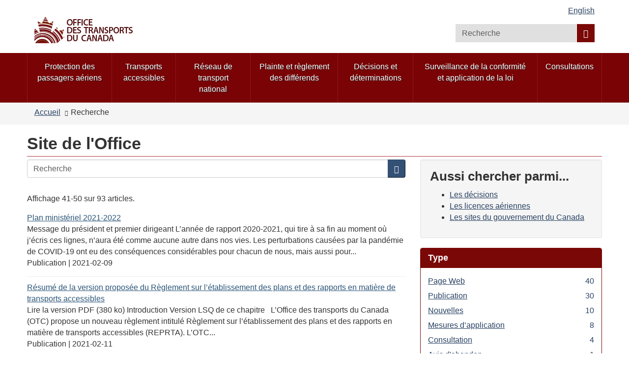

--- FILE ---
content_type: text/html; charset=utf-8
request_url: https://otc-cta.gc.ca/fra/recherche/site?f%5B0%5D=field_published_date%3A2021&page=4
body_size: 11462
content:
<!DOCTYPE html>
<!--[if lt IE 9]><html lang="fr" dir="ltr" class="no-js lt-ie9"><![endif]-->
<!--[if gt IE 8]><!-->
<html lang="fr" dir="ltr"
  xmlns:og="http://ogp.me/ns#">
<!--<![endif]-->
<head>
  <link rel="profile" href="http://www.w3.org/1999/xhtml/vocab" />
  <meta charset="utf-8">
  <meta content="width=device-width,initial-scale=1" name="viewport" >
  <script type="text/x-mathjax-config">MathJax.Hub.Config({
  extensions: ['tex2jax.js'],
  jax: ['input/TeX','output/HTML-CSS'],
  tex2jax: {
    inlineMath: [ ['μ','μ'], ['\\(','\\)'] ],
    processEscapes: true,
    processClass: 'tex2jax',
    ignoreClass: 'html'
  },
  showProcessingMessages: false,
  messageStyle: 'none'
});</script><link rel="shortcut icon" href="https://otc-cta.gc.ca/sites/all/themes/cta2_bootstrap/images/cta_logo_leaf_offside_1.png" type="image/png" />
<script>window.rsConf = {general: {popupHref: '//app-na.readspeaker.com/cgi-bin/rsent?customerid=11965&lang=fr_fr&readid=block-system-main',usePost:true}};</script>
<meta name="dcterms.creator" content="Boîte à outils de l&#039;expérience Web" />
<meta name="dcterms.language" title="ISO639-2" content="fra" />
<meta name="dcterms.subject" title="gccore" content="nul" />
<meta name="dcterms.title" content="Site de l&#039;Office" />
<noscript><link rel="stylesheet" href="https://otc-cta.gc.ca/profiles/wetkit/libraries/wet-boew/css/noscript.min.css" /></noscript>
  <title>Site de l'Office | Office des transports du Canada</title>
  <!-- HTML5 element support for IE6-8 -->
  <!--[if lt IE 9]>
    <script src="https://cdn.jsdelivr.net/html5shiv/3.7.3/html5shiv-printshiv.min.js"></script>
    <script src="http://ajax.googleapis.com/ajax/libs/jquery/1.11.1/jquery.min.js"></script>
  <![endif]-->
  <link type="text/css" rel="stylesheet" href="https://otc-cta.gc.ca/sites/default/files/css/css_lQaZfjVpwP_oGNqdtWCSpJT1EMqXdMiU84ekLLxQnc4.css" media="all" />
<link type="text/css" rel="stylesheet" href="https://otc-cta.gc.ca/sites/default/files/css/css_KCnBMOB69UhpkxgbF4-Rp1QuCC5ma-CSQSmvB1LjEUY.css" media="all" />

<!--[if gte IE 9]><!-->
<link type="text/css" rel="stylesheet" href="https://otc-cta.gc.ca/sites/default/files/css/css_LXpXM8pBJRv7NPKudwLFU7cy1C5uNlygkaao85GEtCU.css" media="all" />
<!--<![endif]-->
<link type="text/css" rel="stylesheet" href="https://otc-cta.gc.ca/sites/default/files/css/css_9na7m4r3HpHA5O5U1e_pgZuR46GziEpfhLM6MMHr2EE.css" media="all" />
<link type="text/css" rel="stylesheet" href="https://otc-cta.gc.ca/sites/default/files/css/css_CmiPx83mod0rfJR05ZnnUGxBfhLelyXDcqXfmbsi8dA.css" media="all" />
<link type="text/css" rel="stylesheet" href="https://otc-cta.gc.ca/sites/default/files/css/css_LDiBp89Lwg33B6rC-K92nvac3FC4ajoTgMBhv4DtsX4.css" media="all" />
<style>.inner.wb-eqht div.panel-separator{display:none;}#wb-sm .menu > li a:focus,#wb-sm .menu > li a:hover{background:#b0151e !important;}#wb-sm .menu .active,#wb-sm .menu .selected,#wb-sm .menu .wb-navcurr{background:#b0151e !important;}#wb-sm{background:#7A0306;}#wb-sm .menu > li{border-left:1px solid #94171e !important;}#wb-sm .menu .wb-navcurr{background:#b0151e !important;}.cta-home-top.bg-gray .col-md-4{display:none;}.cta-home-top.bg-gray .col-md-8{width:100% !important;}.cta-home-mid{display:none !important;}.cta-panel-red{background-color:#941114;color:#fff;}.cta-home-top .col-md-12 .pane-links.col-md-8,.cta-home-top .col-md-12 .pane-links.col-md-4{padding-left:0;padding-right:0;}}body.i18n-en .content-listings .view-news-releases .views-row{padding-bottom:0.7em !important;margin-bottom:0.35em !important;}body.i18n-fr .content-listings .view-news-releases .views-row{padding-bottom:1.2em !important;margin-bottom:0.8em !important;}@media (min-width:992px){.pane-menu-menu-homepage-sidebar.col-md-8.pull-left{width:65% !important;}}.wb-tabs.carousel-s1 figure,.wb-tabs.carousel-s2 figure{background:rgba(36,56,80,0.9);}.pane-links h2.pane-title{background:rgba(36,56,80,0.9);border-color:rgba(36,56,80,0.9);}h2.pane-title{color:white;}.alert-notice a:focus,.alert-notice a:hover,.alert-danger a:focus,.alert-danger a:hover,.alert-warning a:focus,.alert-warning a:hover,.alert-success a:focus,.alert-success a:hover{color:#0535d2;}.cta-home-mid .container .row > div,.pane-links{border:1px solid rgba(36,56,80,0.9);}.pane-links li{border-top:1px solid rgba(36,56,80,0.9);}.pane-links h2.pane-title,.cta-home-mid h2.pane-title{background:rgba(36,56,80,0.9);border-color:rgba(36,56,80,0.9);}.btn.btn-secondary,.front .bg-white .btn.btn-primary{background:rgba(36,56,80,0.9);color:white;}.cta-home-bot .row{background:white;color:black;border:1px solid rgba(36,56,80,0.9);}.cta-home-bot h2.pane-title{color:#333 !important;}.cta-home-bot .btn btn-secondary span{color:white !important;}.front .homepage-chair img{background:#DDD;}form.webform-client-form div.form-type-radio label input,form.webform-client-form div.form-type-checkbox label input{height:20px;width:20px;position:relative;margin-right:5px;}body.page-node-submission div.webform-submission-info-text{width:100%;}div.panel-collapse.collapse.collapsed{display:none;}form.webform-client-form span.form-required{color:red;float:left;}form.webform-client-form div.form-type-textarea span.field-name{font-size:24px;}body.page-node-571130.page-node-done h1#wb-cont{display:none;}body.page-node-571130.page-node-done.i18n-fr ol.breadcrumb li.last a{color:white;}body.page-node-571130.page-node-done.i18n-fr ol.breadcrumb li.last a::before{content:"Formulaire de rétroaction sur l'accessibilité";color:#333;}body.i18n-en.page-node-571130.node-type-webform div.alert-warning{color:#f9f4d4;}body.i18n-en.page-node-571130.node-type-webform div.alert-warning::before{content:"Please note that you cannot submit an application at this time.  Please try again later.";color:#333;}body.i18n-fr.page-node-571130.node-type-webform div.alert-warning{color:#f9f4d4;}body.i18n-fr.page-node-571130.node-type-webform div.alert-warning::before{content:"Merci de noter que vous ne pouvez pas soumettre une nouvelle rétroaction à ce moment.  Veuillez réessayer plus tard.";color:#333;}.content-listings .views-row .views-field-counter .field-content a:hover,.content-listings .views-row .views-field-field-listing-title-long .field-content a:hover,.content-listings .views-row .views-field-title-field .field-content a:hover{color:#0535d2 !important;}section.openplus-66-33 h2.pane-title,body.node-type-enforcement-actions section.openplus-75-25 h2.pane-title{color:#333;}
</style>
  <script src="https://otc-cta.gc.ca/sites/default/files/js/js_Pt6OpwTd6jcHLRIjrE-eSPLWMxWDkcyYrPTIrXDSON0.js"></script>
<script src="https://otc-cta.gc.ca/sites/default/files/js/js_Nj7AYbNZJ1WiiHlUH9tHmB8OmpsTJ2_-s4UXgmm0X_Q.js"></script>
<script>document.createElement( "picture" );</script>
<script src="https://otc-cta.gc.ca/sites/default/files/js/js_kRPr8Am64vIqNsBwWrReBGHRLZcIsKB13mTwZ3cVO7w.js"></script>
<script src="https://otc-cta.gc.ca/sites/default/files/js/js_DVUWfeN7Woery-TNIS3nRhlMnxX9kM2MXdrG-VR1Oy8.js"></script>
<script src="https://www.googletagmanager.com/gtag/js?id=G-38VWN4W742"></script>
<script>window.dataLayer = window.dataLayer || [];function gtag(){dataLayer.push(arguments)};gtag("js", new Date());gtag("set", "developer_id.dMDhkMT", true);gtag("config", "G-38VWN4W742", {"groups":"default","anonymize_ip":true});gtag("config", "UA-3593999-6", {"groups":"default","anonymize_ip":true});</script>
<script src="https://otc-cta.gc.ca/sites/default/files/js/js_h1-0SHf2Ktn8iH-b9N4w9wlCuUgO30Q3pJGov3IVolo.js"></script>
<script src="https://cdnjs.cloudflare.com/ajax/libs/mathjax/2.7.0/MathJax.js?config=TeX-AMS-MML_HTMLorMML"></script>
<script src="https://otc-cta.gc.ca/sites/default/files/js/js_NAY3K9ng7tFEIy24ocJFkvbhv10ZnZGLAQUGegqqFPo.js"></script>
<script>jQuery.extend(Drupal.settings, {"basePath":"\/","pathPrefix":"fra\/","setHasJsCookie":0,"ajaxPageState":{"theme":"cta2_bootstrap","theme_token":"qg4595WqYl6aYbdFfOnbIwuD922Fru4G6R8EJSBG_F4","js":{"profiles\/wetkit\/libraries\/wet-boew\/js\/wet-boew.min.js":1,"profiles\/wetkit\/libraries\/theme-gcweb\/js\/theme.min.js":1,"profiles\/wetkit\/modules\/contrib\/picture\/picturefill2\/picturefill.min.js":1,"profiles\/wetkit\/modules\/contrib\/picture\/picture.min.js":1,"profiles\/wetkit\/themes\/bootstrap\/js\/bootstrap.js":1,"sites\/all\/modules\/contrib\/jquery_update\/replace\/jquery\/1.12\/jquery.min.js":1,"misc\/jquery-extend-3.4.0.js":1,"misc\/jquery-html-prefilter-3.5.0-backport.js":1,"misc\/jquery.once.js":1,"misc\/drupal.js":1,"sites\/all\/modules\/contrib\/jquery_update\/js\/jquery_browser.js":1,"sites\/all\/modules\/contrib\/jquery_update\/replace\/ui\/ui\/minified\/jquery.ui.core.min.js":1,"sites\/all\/modules\/contrib\/jquery_update\/replace\/ui\/ui\/minified\/jquery.ui.widget.min.js":1,"sites\/all\/modules\/contrib\/jquery_update\/replace\/ui\/ui\/minified\/jquery.ui.tabs.min.js":1,"sites\/all\/modules\/contrib\/jquery_update\/replace\/ui\/ui\/minified\/jquery.ui.accordion.min.js":1,"misc\/form-single-submit.js":1,"0":1,"profiles\/wetkit\/modules\/custom\/wetkit_theme\/js\/wetkit-accordion.js":1,"profiles\/wetkit\/modules\/contrib\/entityreference\/js\/entityreference.js":1,"profiles\/wetkit\/modules\/custom\/wetkit_admin\/wetkit-admin.js":1,"profiles\/wetkit\/modules\/custom\/wetkit_theme\/modules\/wetkit_bootstrapx\/js\/alert.js":1,"profiles\/wetkit\/modules\/custom\/wetkit_theme\/modules\/wetkit_bootstrapx\/js\/collapse.js":1,"profiles\/wetkit\/modules\/custom\/wetkit_theme\/modules\/wetkit_bootstrapx\/js\/tooltip.js":1,"profiles\/wetkit\/modules\/custom\/wetkit_theme\/modules\/wetkit_bootstrapx\/js\/vertical_tabs.js":1,"profiles\/wetkit\/modules\/custom\/wetkit_theme\/modules\/wetkit_emberx\/js\/wetkit-emberx.js":1,"profiles\/wetkit\/modules\/custom\/wetkit_widgets\/js\/wetkit_widgets.js":1,"sites\/all\/modules\/contrib\/mathjax\/mathjax.js":1,"public:\/\/languages\/fr_GhCXI_nJVzypSj3dGFrM95iQtB4lVnJ2uY0MKFQz-7U.js":1,"profiles\/wetkit\/libraries\/jstorage\/jstorage.min.js":1,"profiles\/wetkit\/modules\/contrib\/custom_search\/js\/custom_search.js":1,"profiles\/wetkit\/modules\/custom\/wetkit_theme\/modules\/wetkit_bootstrapx\/js\/horizontal_tabs.js":1,"profiles\/wetkit\/modules\/contrib\/facetapi\/facetapi.js":1,"profiles\/wetkit\/modules\/custom\/wetkit_bean\/js\/wetkit_bean.js":1,"profiles\/wetkit\/modules\/custom\/wetkit_admin\/modules\/wetkit_navbar\/js\/wetkit-navbar.js":1,"sites\/all\/modules\/contrib\/google_analytics\/googleanalytics.js":1,"https:\/\/www.googletagmanager.com\/gtag\/js?id=G-38VWN4W742":1,"1":1,"sites\/all\/modules\/custom\/itk_siteimprove\/js\/itk-siteimprove.js":1,"https:\/\/cdnjs.cloudflare.com\/ajax\/libs\/mathjax\/2.7.0\/MathJax.js?config=TeX-AMS-MML_HTMLorMML":1,"profiles\/wetkit\/themes\/wetkit_bootstrap\/js\/wetkit-bootstrap.modules.js":1,"sites\/all\/themes\/cta2_bootstrap\/js\/jquery.sticky.js":1,"sites\/all\/themes\/cta2_bootstrap\/js\/init.js":1},"css":{"modules\/system\/system.base.css":1,"misc\/ui\/jquery.ui.core.css":1,"misc\/ui\/jquery.ui.theme.css":1,"misc\/ui\/jquery.ui.tabs.css":1,"misc\/ui\/jquery.ui.accordion.css":1,"profiles\/wetkit\/libraries\/theme-gcweb\/css\/theme.min.css":1,"profiles\/wetkit\/modules\/custom\/wetkit_theme\/css\/wetkit-featured.css":1,"profiles\/wetkit\/modules\/custom\/wetkit_theme\/css\/wetkit-accordian.css":1,"sites\/all\/modules\/custom\/cta_webform\/css\/dashboard.css":1,"profiles\/wetkit\/modules\/contrib\/date\/date_api\/date.css":1,"profiles\/wetkit\/modules\/contrib\/date\/date_popup\/themes\/datepicker.1.7.css":1,"modules\/field\/theme\/field.css":1,"modules\/node\/node.css":1,"sites\/all\/modules\/custom\/openplus_layouts\/css\/openplus_layouts.css":1,"profiles\/wetkit\/modules\/contrib\/picture\/picture_wysiwyg.css":1,"profiles\/wetkit\/modules\/custom\/wetkit_admin\/wetkit-admin.css":1,"profiles\/wetkit\/modules\/custom\/wetkit_theme\/modules\/wetkit_emberx\/css\/ember-contextual.css":1,"profiles\/wetkit\/modules\/custom\/wetkit_theme\/modules\/wetkit_emberx\/css\/ember-ctools.css":1,"profiles\/wetkit\/modules\/custom\/wetkit_theme\/modules\/wetkit_emberx\/css\/ember-media.css":1,"profiles\/wetkit\/modules\/custom\/wetkit_theme\/modules\/wetkit_emberx\/css\/ember-modal.css":1,"profiles\/wetkit\/modules\/custom\/wetkit_theme\/modules\/wetkit_emberx\/css\/ember-panels-ipe.css":1,"profiles\/wetkit\/modules\/custom\/wetkit_layouts\/css\/layouts.css":1,"profiles\/wetkit\/modules\/custom\/wetkit_admin\/modules\/wetkit_navbar\/css\/wetkit-navbar.css":1,"profiles\/wetkit\/modules\/custom\/wetkit_widgets\/css\/wetkit_widgets.css":1,"profiles\/wetkit\/modules\/custom\/wetkit_wysiwyg\/css\/wetkit-wysiwyg.css":1,"sites\/all\/modules\/contrib\/views\/css\/views.css":1,"profiles\/wetkit\/css\/wetkit.css":1,"profiles\/wetkit\/modules\/custom\/wetkit_menu\/css\/wetkit_menu.css":1,"profiles\/wetkit\/libraries\/theme-gcweb\/css\/messages.min.css":1,"profiles\/wetkit\/modules\/contrib\/ctools\/css\/ctools.css":1,"profiles\/wetkit\/modules\/contrib\/panels\/css\/panels.css":1,"sites\/all\/modules\/custom\/openplus_layouts\/plugins\/layouts\/openplus_66_33\/openplus-66-33.css":1,"profiles\/wetkit\/modules\/custom\/wetkit_theme\/modules\/wetkit_bootstrapx\/css\/horizontal_tabs.css":1,"sites\/all\/libraries\/fontawesome\/css\/font-awesome.css":1,"profiles\/wetkit\/themes\/wetkit_bootstrap\/css\/wetkit_bootstrap.styles.css":1,"profiles\/wetkit\/themes\/wetkit_bootstrap\/css\/bootstrap_overrides.min.css":1,"sites\/all\/themes\/cta2_bootstrap\/css\/init.css":1,"profiles\/wetkit\/modules\/custom\/wetkit_bean\/css\/wetkit_bean.css":1,"profiles\/wetkit\/modules\/custom\/wetkit_core\/css\/wetkit_core.css":1,"profiles\/wetkit\/modules\/custom\/wetkit_search\/css\/wetkit_search.css":1,"profiles\/wetkit\/modules\/custom\/wetkit_wetboew\/css\/wetkit_wetboew.css":1,"0":1}},"admin_menu":{"suppress":1},"custom_search":{"form_target":"_self","solr":1},"urlIsAjaxTrusted":{"\/fra\/search\/node":true,"\/fra\/recherche\/site\/amazon%20labour%20union":true},"better_exposed_filters":{"views":{"site_search":{"displays":{"panel_pane_1":{"filters":[]}}}}},"facetapi":{"facets":[{"limit":20,"id":"facetapi-facet-search-apidefault-multilingual-node-index-block-type","searcher":"search_api@default_multilingual_node_index","realmName":"block","facetName":"type","queryType":null,"widget":"facetapi_links","showMoreText":"Show more","showFewerText":"Show fewer"},{"limit":20,"id":"facetapi-facet-search-apidefault-multilingual-node-index-block-field-mode","searcher":"search_api@default_multilingual_node_index","realmName":"block","facetName":"field_mode","queryType":null,"widget":"facetapi_links","showMoreText":"Show more","showFewerText":"Show fewer"},{"limit":"5","id":"facetapi-facet-search-apidefault-multilingual-node-index-block-field-published-date","searcher":"search_api@default_multilingual_node_index","realmName":"block","facetName":"field_published_date","queryType":"date","widget":"facetapi_links","showMoreText":"Show more","showFewerText":"Show fewer"}]},"googleanalytics":{"account":["G-38VWN4W742","UA-3593999-6"],"trackOutbound":1,"trackMailto":1,"trackDownload":1,"trackDownloadExtensions":"epub|7z|aac|arc|arj|asf|asx|avi|bin|csv|doc(x|m)?|dot(x|m)?|exe|flv|gif|gz|gzip|hqx|jar|jpe?g|js|mp(2|3|4|e?g)|mov(ie)?|msi|msp|pdf|phps|png|ppt(x|m)?|pot(x|m)?|pps(x|m)?|ppam|sld(x|m)?|thmx|qtm?|ra(m|r)?|sea|sit|tar|tgz|torrent|txt|wav|wma|wmv|wpd|xls(x|m|b)?|xlt(x|m)|xlam|xml|z|zip"},"currentPath":"search\/site","currentPathIsAdmin":false,"itk_siteimprove":{"key":"6104476"},"bootstrap":{"anchorsFix":"0","anchorsSmoothScrolling":"0","formHasError":1,"popoverEnabled":1,"popoverOptions":{"animation":1,"html":0,"placement":"right","selector":"","trigger":"click","triggerAutoclose":1,"title":"","content":"","delay":0,"container":"body"},"tooltipEnabled":1,"tooltipOptions":{"animation":1,"html":0,"placement":"auto left","selector":"","trigger":"hover focus","delay":0,"container":"body"}}});</script>
</head>
<body class="cta2-bootstrap theme-gcweb html not-front not-logged-in one-sidebar sidebar-first page-search page-search-site i18n-fr">
  <ul id="wb-tphp">
          <li class="wb-slc">
        <a class="wb-sl" href="#wb-cont">Passer au contenu principal</a>
      </li>
              <li class="wb-slc visible-md visible-lg">
        <a class="wb-sl" href="#wb-info">Passer à « À propos de ce site »</a>
      </li>
      </ul>
    <header id="navbar" role="banner" class="">
  <div id="wb-bnr" class="container">
    <section id="wb-lng" class="visible-md visible-lg text-right">
      <h2 class="wb-inv">Sélection de la langue</h2>
      <div class="row">
        <div class="col-md-12">
          <ul class="list-inline margin-bottom-none"><li id="wet-fullhd-lang"><a href="/eng/search/site?f%5B0%5D=field_published_date%3A2021&amp;page=4" class="link" hreflang="en" lang="en">English</a></li></ul>        </div>
      </div>
    </section>
    <div class="row">
      <div class="brand col-xs-8 col-sm-9 col-md-6">
                      <a href="/fra/accueil">
                          <img alt="Office des transports du Canada" src="https://otc-cta.gc.ca/sites/all/themes/cta2_bootstrap/images/cta_logo_fr.png"  />
                                  </a>
              </div>
      <section class="wb-mb-links col-xs-4 col-sm-3 visible-sm visible-xs" id="wb-glb-mn">
        <h2>Recherche et les menus</h2>
        <ul class="list-inline text-right chvrn">
          <li>
            <a href="#mb-pnl" title="Recherche et les menus" aria-controls="mb-pnl" class="overlay-lnk" role="button">
              <span class="glyphicon glyphicon-search">
                <span class="glyphicon glyphicon-th-list">
                  <span class="wb-inv">Recherche et les menus</span>
                </span>
              </span>
            </a>
          </li>
        </ul>
        <div id="mb-pnl"></div>
      </section>
        <section id="wb-srch" class="col-xs-6 text-right visible-md visible-lg">
            <h2 class="wb-inv">Recherche</h2>
                          <form class="search-form form-inline" role="search" name="search-form" action="/fra/recherche/site/amazon%20labour%20union" method="post" id="search-form" accept-charset="UTF-8"><div><div class="form-item form-item-custom-search-blocks-form-1 form-type-textfield form-group"><input title="Tapez vos mots-clés dans la boîte de recherche" class="custom-search-box form-control form-text" placeholder="Recherche " type="search" id="wb-srch-q" name="custom_search_blocks_form_1" value="" size="15" maxlength="128" /></div><button data-icon="search" value="rechercher" name="wb-srch-sub" type="submit" id="wb-srch-sub" class="btn btn-primary btn-small form-submit"><span class="glyphicon-search glyphicon"></span><span class="wb-inv">Recherche</span></button>
<input type="hidden" name="delta" value="1" />
<input type="hidden" name="form_build_id" value="form-uZZZlMMaZb18grtHD696N5cBU8uC9mMVf1m64qhkWRo" />
<input type="hidden" name="form_id" value="custom_search_blocks_form_1" />
<input type="hidden" name="custom_search_paths" value="search/site/[key]" />
</div></form>                    </section>
    </div>
  </div>
      <nav id="wb-sm" class="wb-menu visible-md visible-lg" data-trgt="mb-pnl">
      <div class="pnl-strt container nvbar">
        <h2 class="wb-inv">Menu des sujets</h2>
        <div class="row">
          <ul class="list-inline menu" role="menubar"><li class="first leaf menu-mlid-48410"><a href="https://rppa-appr.ca/fra">Protection des passagers aériens</a></li>
<li class="leaf menu-mlid-40493"><a href="/fra/transports-accessibles">Transports accessibles</a></li>
<li class="leaf menu-mlid-40520"><a href="/fra/reseau-national-transport">Réseau de transport national</a></li>
<li class="leaf menu-mlid-49998"><a href="/fra/plainte-et-reglement-des-differends">Plainte et règlement des différends</a></li>
<li class="leaf menu-mlid-39304"><a href="/fra/decisions-determinations">Décisions et déterminations</a></li>
<li class="leaf menu-mlid-48363"><a href="/fra/conformite-application-de-la-loi">Surveillance de la conformité et application de la loi</a></li>
<li class="last leaf menu-mlid-48427"><a href="/fra/consultations">Consultations</a></li>
</ul>        </div>
      </div>
    </nav>
      <nav id="wb-bc" property="breadcrumb">
    <div class="container">
      <div class="row">
        <div class="contextual-links-region"><ol class="breadcrumb"><li class="inline odd first"><a href="/fra">Accueil</a></li>  <li class="inline even last">Recherche</li></ol></div>      </div>
    </div>
  </nav>
</header>
<main role="main" class="container">
  <div class="row">
    <section>
                    <div class="region region-content">
    <section id="block-system-main" class="block block-system clearfix">

      
  <div class="panel-display openplus_66_33 clearfix " id="solr-search-panel">
  <section class="openplus-66-33">
  	<div class="row">
          		<div class="col-md-12 top">
    			<div class="panel-pane pane-page-title"  id="wb-cont" >
  
      
  
  <div class="pane-content">
    <h1>Site de l'Office</h1>
  </div>

  
  </div>
    		</div>
        	</div>
  	<div class="row">
              <div class="col-md-8 left">
                <div class="panel-pane pane-search-box"  >
  
      
  
  <div class="pane-content">
    <form class="search-form clearfix" action="/fra/search/node" method="post" id="search-form-2" accept-charset="UTF-8"><div><div class="form-wrapper form-group" id="edit-basic"><div class="input-group"><input placeholder="Recherche" class="form-control form-text" type="text" id="edit-keys" name="keys" value="" size="" maxlength="255" /><span class="input-group-btn"><button type="submit" class="btn btn-primary"><span class="icon glyphicon glyphicon-search" aria-hidden="true"></span></button></span></div><button class="element-invisible btn btn-primary btn-small form-submit" type="submit" id="edit-submit" name="op" value="Recherche">Recherche</button>
</div><input type="hidden" name="form_build_id" value="form-ZNnSwbLDgQVly_bH9KuNpKkPiK3l8pFF-6tzRvZ-igU" />
<input type="hidden" name="form_id" value="search_form" />
</div></form>  </div>

  
  </div>
<div class="panel-separator"></div><div class="panel-pane pane-block pane-current-search-results-count-no-keys-entered "  >
  
      
  
  <div class="pane-content">
    <div class="current-search-item current-search-item-text current-search-item-result-count">Affichage 41-50 sur 93 articles.</div>  </div>

  
  </div>
<div class="panel-separator"></div><div class="panel-pane pane-views-panes pane-site-search-panel-pane-1 content-listings"  >
  
      
  
  <div class="pane-content">
    <div class="view view-site-search view-id-site_search view-display-id-panel_pane_1 view-dom-id-59926a7cce77bf464bd0380f60023628">
        
  
  
      <div class="view-content">
        <div class="views-row views-row-1 views-row-odd views-row-first">
      
  <div class="views-field views-field-title-field">        <span class="field-content"><a href="/fra/publication/plan-ministeriel-2021-2022">Plan ministériel 2021-2022</a></span>  </div>  
  <div class="views-field views-field-views-conditional">        <span class="field-content">Message du président et premier dirigeant

L’année de rapport 2020-2021, qui tire à sa fin au moment où j’écris ces lignes, n’aura été comme aucune autre dans nos vies. Les perturbations causées par la pandémie de COVID-19 ont eu des conséquences considérables pour chacun de nous, mais aussi pour...</span>  </div>  
  <div class="views-field views-field-type">        <span class="field-content">Publication | <span class="date-display-single">2021-02-09</span></span>  </div>  </div>
  <div class="views-row views-row-2 views-row-even">
      
  <div class="views-field views-field-title-field">        <span class="field-content"><a href="/fra/publication/resume-version-proposee-reglement-sur-letablissement-des-plans-et-des-rapports-matiere">Résumé de la version proposée du Règlement sur l’établissement des plans et des rapports en matière de transports accessibles</a></span>  </div>  
  <div class="views-field views-field-views-conditional">        <span class="field-content">Lire la version PDF (380 ko)
	



	Introduction

	Version LSQ de ce chapitre

		
			
				
			
		
	

	 

	L’Office des transports du Canada (OTC) propose un nouveau règlement intitulé Règlement sur l’établissement des plans et des rapports en matière de transports accessibles (REPRTA).

	L’OTC...</span>  </div>  
  <div class="views-field views-field-type">        <span class="field-content">Publication | <span class="date-display-single">2021-02-11</span></span>  </div>  </div>
  <div class="views-row views-row-3 views-row-odd">
      
  <div class="views-field views-field-title-field">        <span class="field-content"><a href="/fra/content/projet-reglement-sur-letablissement-des-plans-et-des-rapports-matiere-transports-accessibles">Le projet de Règlement sur l’établissement des plans et des rapports en matière de transports accessibles maintenant ouvert pour examen public et commentaires</a></span>  </div>  
  <div class="views-field views-field-views-conditional">        <span class="field-content">Le 13 février 2021 – Gatineau (Québec) – Office des transports du Canada

L'Office des transports du Canada (OTC) a annoncé aujourd'hui que son projet de Règlement sur l’établissement des plans et des rapports en matière de transports accessibles de l’OTC est publié dans la Partie I de la Gazette...</span>  </div>  
  <div class="views-field views-field-type">        <span class="field-content">Nouvelles | <span class="date-display-single">2021-02-13</span></span>  </div>  </div>
  <div class="views-row views-row-4 views-row-even">
      
  <div class="views-field views-field-title-field">        <span class="field-content"><a href="/fra/consultation/projet-reglement-sur-letablissement-des-plans-et-des-rapports-matiere-transports">Projet de Règlement sur l’établissement des plans et des rapports en matière de transports accessibles</a></span>  </div>  
  <div class="views-field views-field-views-conditional">        <span class="field-content">Le Règlement sur l’établissement des plans et des rapports en matière de transports accessibles est finalisé


Le projet de Règlement sur l’établissement des plans et des rapports en matière de transports accessibles de l’OTC est publié dans la Partie I de la Gazette du Canada pour permettre au...</span>  </div>  
  <div class="views-field views-field-type">        <span class="field-content">Consultation | <span class="date-display-single">2021-02-13</span></span>  </div>  </div>
  <div class="views-row views-row-5 views-row-odd">
      
  <div class="views-field views-field-title-field">        <span class="field-content"><a href="/fra/version-langue-des-signes-quebecoise-resume-version-proposee-reglement-sur-letablissement-des-plans">Version en langue des signes québécoise : Résumé de la version proposée du Règlement sur l’établissement des plans et des rapports en matière de transports accessibles</a></span>  </div>  
  <div class="views-field views-field-views-conditional">        <span class="field-content">Les vidéos suivants en Langue des signes québécoise sont un format substitut du  Résumé de la version proposée du Règlement sur l’établissement des plans et des rapports en matière de transports accessibles .



	
		
			Autres formats disponibles

			PDF - Audio - ASL - LSQ...</span>  </div>  
  <div class="views-field views-field-type">        <span class="field-content">Page Web  | <span class="date-display-single">2021-02-13</span></span>  </div>  </div>
  <div class="views-row views-row-6 views-row-even">
      
  <div class="views-field views-field-title-field">        <span class="field-content"><a href="/fra/publication/resume-reglement-modifiant-reglement-sur-transports-accessibles-aux-personnes"> Résumé du Règlement modifiant le Règlement sur les transports accessibles aux personnes handicapées et le Règlement sur les textes désignés </a></span>  </div>  
  <div class="views-field views-field-views-conditional">        <span class="field-content">Lire la version PDF (395 ko)
	

	
		Regardez la version LSQ
	




	Résumé du règlement

	Version LSQ du Résumé du Règlement modifiant le Règlement sur les transports accessibles aux personnes handicapées et le Règlement sur les textes désignés 

		
			
				
			
		
	

	 

	L’Office des...</span>  </div>  
  <div class="views-field views-field-type">        <span class="field-content">Publication | <span class="date-display-single">2021-02-16</span></span>  </div>  </div>
  <div class="views-row views-row-7 views-row-odd">
      
  <div class="views-field views-field-title-field">        <span class="field-content"><a href="/fra/consultation/consultation-sur-demande-dexemptions-conditionnelles-lapplication-reglement-sur">Consultation sur la demande d’exemptions conditionnelles de l’application du Règlement sur les transports accessibles aux personnes handicapées</a></span>  </div>  
  <div class="views-field views-field-views-conditional">        <span class="field-content">L’Office des transports du Canada (OTC) souhaite recueillir des commentaires sur une demande déposée conjointement par Airlines for America (A4A) et le Conseil national des lignes aériennes du Canada (CNLA) au nom de leurs compagnies aériennes membres dans le but d’obtenir des exemptions...</span>  </div>  
  <div class="views-field views-field-type">        <span class="field-content">Consultation | <span class="date-display-single">2021-03-03</span></span>  </div>  </div>
  <div class="views-row views-row-8 views-row-even">
      
  <div class="views-field views-field-title-field">        <span class="field-content"><a href="/fra/demande-dexemptions-conditionnelles-lapplication-reglement-sur-transports-accessibles-aux-personnes">Demande d’exemptions conditionnelles de l’application du Règlement sur les transports accessibles aux personnes handicapées</a></span>  </div>  
  <div class="views-field views-field-views-conditional">        <span class="field-content">Déclaration et avis de responsabilité

	Désistement concernant les renseignements provenant de tiers

	Certains des renseignements publiés sur cette page Web proviennent de sources externes. L’Office n’est pas responsable de l’exactitude, de la fiabilité ou de l’actualité des renseignements...</span>  </div>  
  <div class="views-field views-field-type">        <span class="field-content">Page Web  | <span class="date-display-single">2021-03-03</span></span>  </div>  </div>
  <div class="views-row views-row-9 views-row-odd">
      
  <div class="views-field views-field-title-field">        <span class="field-content"><a href="/fra/publication/guide-sur-services-transport-ferroviaire-marchandises-et-prix-applicables">Guide sur les services de transport ferroviaire de marchandises et les prix applicables</a></span>  </div>  
  <div class="views-field views-field-views-conditional">        <span class="field-content">Avertissement : Le présent guide n’est pas un document juridique. Les explications et les définitions qu’il renferme sont présentées à titre indicatif seulement. Pour obtenir des renseignements de nature juridique, consultez les règles, les règlements et les lois ci-dessous :

	
		Loi sur les...</span>  </div>  
  <div class="views-field views-field-type">        <span class="field-content">Publication | <span class="date-display-single">2021-03-08</span></span>  </div>  </div>
  <div class="views-row views-row-10 views-row-even views-row-last">
      
  <div class="views-field views-field-title-field">        <span class="field-content"><a href="/fra/services-transport-ferroviaire-marchandises-et-prix-applicables-resume">Services de transport ferroviaire de marchandises et prix applicables : En résumé</a></span>  </div>  
  <div class="views-field views-field-views-conditional">        <span class="field-content">Au Canada, les expéditeurs ont droit à des services ferroviaires, et ils disposent d’options pour régler les différends qu’ils pourraient avoir avec des compagnies de chemin de fer de compétence fédérale (compagnies de chemin de fer) concernant les services et les prix. Si vous êtes un expéditeur,...</span>  </div>  
  <div class="views-field views-field-type">        <span class="field-content">Page Web  | <span class="date-display-single">2021-03-08</span></span>  </div>  </div>
    </div>
  
      <div class="text-center"><div class="item-list"><ul class="pagination"><li class="pager-first"><a title="Aller à la première page" href="/fra/recherche/site?f%5B0%5D=field_published_date%3A2021">« premier</a></li>
<li class="prev"><a title="Aller à la page précédente" href="/fra/recherche/site?f%5B0%5D=field_published_date%3A2021&amp;page=3">‹ précédent</a></li>
<li><a title="Aller à la page 1" href="/fra/recherche/site?f%5B0%5D=field_published_date%3A2021">1</a></li>
<li><a title="Aller à la page 2" href="/fra/recherche/site?f%5B0%5D=field_published_date%3A2021&amp;page=1">2</a></li>
<li><a title="Aller à la page 3" href="/fra/recherche/site?f%5B0%5D=field_published_date%3A2021&amp;page=2">3</a></li>
<li><a title="Aller à la page 4" href="/fra/recherche/site?f%5B0%5D=field_published_date%3A2021&amp;page=3">4</a></li>
<li class="active"><span>5</span></li>
<li><a title="Aller à la page 6" href="/fra/recherche/site?f%5B0%5D=field_published_date%3A2021&amp;page=5">6</a></li>
<li><a title="Aller à la page 7" href="/fra/recherche/site?f%5B0%5D=field_published_date%3A2021&amp;page=6">7</a></li>
<li><a title="Aller à la page 8" href="/fra/recherche/site?f%5B0%5D=field_published_date%3A2021&amp;page=7">8</a></li>
<li><a title="Aller à la page 9" href="/fra/recherche/site?f%5B0%5D=field_published_date%3A2021&amp;page=8">9</a></li>
<li class="next"><a title="Aller à la page suivante" href="/fra/recherche/site?f%5B0%5D=field_published_date%3A2021&amp;page=5">suivant ›</a></li>
<li class="pager-last"><a title="Aller à la dernière page" href="/fra/recherche/site?f%5B0%5D=field_published_date%3A2021&amp;page=9">dernier »</a></li>
</ul></div></div>  
  
  
  
  
</div>  </div>

  
  </div>
      </div>
              <div class="col-md-4 right">
          <div  class="panel-bootstrap-pane well pane-block pane-bean-other-search-links">
  
        <div  class="well-heading">
      <h2  class="well-title">
                  Aussi chercher parmi...              </h2>
    </div>
    
  
  
  <div  class="well-body">
    <section>
  <div class="field field-name-field-bean-wetkit-body field-type-text-long field-label-hidden"><div class="field-items"><div class="field-item even"><ul>
	<li><a href="/decisions">Les décisions</a></li>
	<li><a href="https://portail-portal.otc-cta.gc.ca/fr/licences-transporteurs-aeriens">Les licences aériennes</a></li>
	<li><a href="https://www.canada.ca/fr/sr/srb.html">Les sites du gouvernement du Canada</a></li>
</ul>
</div></div></div></section>
  </div>

  
  
  </div>
<div class="panel-separator"></div><div  class="panel-bootstrap-pane panel panel-primary pane-facet">
  
        <div  class="panel-heading">
      <h2  class="panel-title">
                  Type              </h2>
    </div>
    
  
  
  <div  class="panel-body">
    <div class="item-list"><ul class="facetapi-facetapi-links facetapi-facet-type" id="facetapi-facet-search-apidefault-multilingual-node-index-block-type"><li class="leaf"><a href="/fra/recherche/site?f%5B0%5D=field_published_date%3A2021&amp;f%5B1%5D=type%3Aweb_page" class="facetapi-inactive web-page" rel="nofollow" id="facetapi-link">Page Web  <span class="facetapi-facet-count">40</span><span class="element-invisible"> Apply Page Web  filter </span></a></li>
<li class="leaf"><a href="/fra/recherche/site?f%5B0%5D=field_published_date%3A2021&amp;f%5B1%5D=type%3Apublication" class="facetapi-inactive publication" rel="nofollow" id="facetapi-link--2">Publication <span class="facetapi-facet-count">30</span><span class="element-invisible"> Apply Publication filter </span></a></li>
<li class="leaf"><a href="/fra/recherche/site?f%5B0%5D=field_published_date%3A2021&amp;f%5B1%5D=type%3Anews_letter" class="facetapi-inactive news-letter" rel="nofollow" id="facetapi-link--3">Nouvelles <span class="facetapi-facet-count">10</span><span class="element-invisible"> Apply Nouvelles filter </span></a></li>
<li class="leaf"><a href="/fra/recherche/site?f%5B0%5D=field_published_date%3A2021&amp;f%5B1%5D=type%3Aenforcement_actions" class="facetapi-inactive enforcement-actions" rel="nofollow" id="facetapi-link--4">Mesures d’application <span class="facetapi-facet-count">8</span><span class="element-invisible"> Apply Mesures d’application filter </span></a></li>
<li class="leaf"><a href="/fra/recherche/site?f%5B0%5D=field_published_date%3A2021&amp;f%5B1%5D=type%3Aconsultation" class="facetapi-inactive consultation" rel="nofollow" id="facetapi-link--5">Consultation <span class="facetapi-facet-count">4</span><span class="element-invisible"> Apply Consultation filter </span></a></li>
<li class="leaf"><a href="/fra/recherche/site?f%5B0%5D=field_published_date%3A2021&amp;f%5B1%5D=type%3Anotices_of_discontinuance" class="facetapi-inactive notices-of-discontinuance" rel="nofollow" id="facetapi-link--6">Avis d&#039;abandon <span class="facetapi-facet-count">1</span><span class="element-invisible"> Apply Avis d&#039;abandon filter </span></a></li>
</ul></div>  </div>

  
  
  </div>
<div class="panel-separator"></div><div  class="panel-bootstrap-pane panel panel-primary pane-facet">
  
        <div  class="panel-heading">
      <h2  class="panel-title">
                  Secteur              </h2>
    </div>
    
  
  
  <div  class="panel-body">
    <div class="item-list"><ul class="facetapi-facetapi-links facetapi-facet-field-mode" id="facetapi-facet-search-apidefault-multilingual-node-index-block-field-mode"><li class="leaf"><a href="/fra/recherche/site?f%5B0%5D=field_published_date%3A2021&amp;f%5B1%5D=field_mode%3A1345" class="facetapi-inactive" rel="nofollow" id="facetapi-link--8">Aérien <span class="facetapi-facet-count">25</span><span class="element-invisible"> Apply Aérien filter </span></a></li>
<li class="leaf"><a href="/fra/recherche/site?f%5B0%5D=field_published_date%3A2021&amp;f%5B1%5D=field_mode%3A1348" class="facetapi-inactive" rel="nofollow" id="facetapi-link--9">Office <span class="facetapi-facet-count">21</span><span class="element-invisible"> Apply Office filter </span></a></li>
<li class="leaf"><a href="/fra/recherche/site?f%5B0%5D=field_published_date%3A2021&amp;f%5B1%5D=field_mode%3A1347" class="facetapi-inactive" rel="nofollow" id="facetapi-link--10">Ferroviaire <span class="facetapi-facet-count">17</span><span class="element-invisible"> Apply Ferroviaire filter </span></a></li>
<li class="leaf"><a href="/fra/recherche/site?f%5B0%5D=field_published_date%3A2021&amp;f%5B1%5D=field_mode%3A1344" class="facetapi-inactive" rel="nofollow" id="facetapi-link--11">Transports accessibles <span class="facetapi-facet-count">17</span><span class="element-invisible"> Apply Transports accessibles filter </span></a></li>
<li class="leaf"><a href="/fra/recherche/site?f%5B0%5D=field_published_date%3A2021&amp;f%5B1%5D=field_mode%3A1708" class="facetapi-inactive" rel="nofollow" id="facetapi-link--12">Consultations <span class="facetapi-facet-count">4</span><span class="element-invisible"> Apply Consultations filter </span></a></li>
<li class="leaf"><a href="/fra/recherche/site?f%5B0%5D=field_published_date%3A2021&amp;f%5B1%5D=field_mode%3A1707" class="facetapi-inactive" rel="nofollow" id="facetapi-link--13">Enforcement <span class="facetapi-facet-count">2</span><span class="element-invisible"> Apply Enforcement filter </span></a></li>
</ul></div>  </div>

  
  
  </div>
<div class="panel-separator"></div><div  class="panel-bootstrap-pane panel panel-primary pane-facet">
  
        <div  class="panel-heading">
      <h2  class="panel-title">
                  Publié              </h2>
    </div>
    
  
  
  <div  class="panel-body">
    <div class="item-list"><ul class="facetapi-facetapi-links facetapi-facet-field-published-date" id="facetapi-facet-search-apidefault-multilingual-node-index-block-field-published-date"><li class="active expanded"><a href="/fra/recherche/site" class="facetapi-active" rel="nofollow" id="facetapi-link--14"><span class="element-invisible"> Remove 2021 filter </span>2021</a><div class="item-list"><ul><li class="leaf"><a href="/fra/recherche/site?f%5B0%5D=field_published_date%3A2021&amp;f%5B1%5D=field_published_date%3A2021-12" class="facetapi-inactive" rel="nofollow" id="facetapi-link--15">2021-12 <span class="facetapi-facet-count">16</span><span class="element-invisible"> Apply 2021-12 filter </span></a></li>
<li class="leaf"><a href="/fra/recherche/site?f%5B0%5D=field_published_date%3A2021&amp;f%5B1%5D=field_published_date%3A2021-11" class="facetapi-inactive" rel="nofollow" id="facetapi-link--16">2021-11 <span class="facetapi-facet-count">5</span><span class="element-invisible"> Apply 2021-11 filter </span></a></li>
<li class="leaf"><a href="/fra/recherche/site?f%5B0%5D=field_published_date%3A2021&amp;f%5B1%5D=field_published_date%3A2021-10" class="facetapi-inactive" rel="nofollow" id="facetapi-link--17">2021-10 <span class="facetapi-facet-count">4</span><span class="element-invisible"> Apply 2021-10 filter </span></a></li>
<li class="leaf"><a href="/fra/recherche/site?f%5B0%5D=field_published_date%3A2021&amp;f%5B1%5D=field_published_date%3A2021-09" class="facetapi-inactive" rel="nofollow" id="facetapi-link--18">2021-09 <span class="facetapi-facet-count">6</span><span class="element-invisible"> Apply 2021-09 filter </span></a></li>
<li class="leaf"><a href="/fra/recherche/site?f%5B0%5D=field_published_date%3A2021&amp;f%5B1%5D=field_published_date%3A2021-08" class="facetapi-inactive" rel="nofollow" id="facetapi-link--19">2021-08 <span class="facetapi-facet-count">8</span><span class="element-invisible"> Apply 2021-08 filter </span></a></li>
<li class="leaf"><a href="/fra/recherche/site?f%5B0%5D=field_published_date%3A2021&amp;f%5B1%5D=field_published_date%3A2021-07" class="facetapi-inactive" rel="nofollow" id="facetapi-link--20">2021-07 <span class="facetapi-facet-count">16</span><span class="element-invisible"> Apply 2021-07 filter </span></a></li>
<li class="leaf"><a href="/fra/recherche/site?f%5B0%5D=field_published_date%3A2021&amp;f%5B1%5D=field_published_date%3A2021-06" class="facetapi-inactive" rel="nofollow" id="facetapi-link--21">2021-06 <span class="facetapi-facet-count">6</span><span class="element-invisible"> Apply 2021-06 filter </span></a></li>
<li class="leaf"><a href="/fra/recherche/site?f%5B0%5D=field_published_date%3A2021&amp;f%5B1%5D=field_published_date%3A2021-05" class="facetapi-inactive" rel="nofollow" id="facetapi-link--22">2021-05 <span class="facetapi-facet-count">3</span><span class="element-invisible"> Apply 2021-05 filter </span></a></li>
<li class="leaf"><a href="/fra/recherche/site?f%5B0%5D=field_published_date%3A2021&amp;f%5B1%5D=field_published_date%3A2021-04" class="facetapi-inactive" rel="nofollow" id="facetapi-link--23">2021-04 <span class="facetapi-facet-count">1</span><span class="element-invisible"> Apply 2021-04 filter </span></a></li>
<li class="leaf"><a href="/fra/recherche/site?f%5B0%5D=field_published_date%3A2021&amp;f%5B1%5D=field_published_date%3A2021-03" class="facetapi-inactive" rel="nofollow" id="facetapi-link--24">2021-03 <span class="facetapi-facet-count">9</span><span class="element-invisible"> Apply 2021-03 filter </span></a></li>
<li class="leaf"><a href="/fra/recherche/site?f%5B0%5D=field_published_date%3A2021&amp;f%5B1%5D=field_published_date%3A2021-02" class="facetapi-inactive" rel="nofollow" id="facetapi-link--25">2021-02 <span class="facetapi-facet-count">10</span><span class="element-invisible"> Apply 2021-02 filter </span></a></li>
<li class="leaf"><a href="/fra/recherche/site?f%5B0%5D=field_published_date%3A2021&amp;f%5B1%5D=field_published_date%3A2021-01" class="facetapi-inactive" rel="nofollow" id="facetapi-link--26">2021-01 <span class="facetapi-facet-count">9</span><span class="element-invisible"> Apply 2021-01 filter </span></a></li>
</ul></div></li>
</ul></div>  </div>

  
  
  </div>
        </div>
      	  </div>
	<div class="row">
      	</div>
  </section>
</div>

</section>
  </div>
    </section>
  </div>
</main>
  <footer role="contentinfo" id="wb-info">
  <nav class="container wb-navcurr">
    <!--<h2 class="wb-inv">About government</h2>
      <ul class="list-unstyled colcount-sm-2 colcount-md-3">-->
        
<div class="panel-display openplus_fourth clearfix " id="mini-panel-mid_footer">

  <section class="openplus-fourth">
  	<div class="row">
        	</div>
  	<div class="row">
      	  	<div class="col-sm-6 col-md-3 left">
	    	<div class="panel-pane pane-menu-tree pane-menu-wet-mid-footer"  >
  
        <h3 class="pane-title">
      À propos de l'Office    </h3>
    
  
  <div class="pane-content">
    <div class="menu-block-wrapper menu-block-ctools-menu-wet-mid-footer-1 menu-name-menu-wet-mid-footer parent-mlid-40495 menu-level-1">
  <ul class="menu nav"><li class="first leaf menu-mlid-40499"><a href="/fra/notre-organisme">Notre organisme</a></li>
<li class="leaf menu-mlid-41275"><a href="/fra/lois-et-reglements-accueil">Lois et règlements</a></li>
<li class="leaf menu-mlid-49404"><a href="/fra/laccessibilite-a-loffice-des-transports-canada">Accessibilité</a></li>
<li class="leaf menu-mlid-6529"><a href="/fra/carrieres">Carrières</a></li>
<li class="leaf menu-mlid-40500"><a href="/fra/rendement-et-statistiques">Rendement et statistiques</a></li>
<li class="leaf menu-mlid-6527"><a href="/fra/publications">Publications</a></li>
<li class="last leaf menu-mlid-48146"><a href="/fra/rapports-administratifs">Rapports administratifs</a></li>
</ul></div>
  </div>

  
  </div>
		  </div>
                <div class="col-sm-6 col-md-3 middle">
        <div class="panel-pane pane-menu-tree pane-menu-wet-mid-footer"  >
  
        <h3 class="pane-title">
      Nouvelles    </h3>
    
  
  <div class="pane-content">
    <div class="menu-block-wrapper menu-block-ctools-menu-wet-mid-footer-2 menu-name-menu-wet-mid-footer parent-mlid-40742 menu-level-1">
  <ul class="menu nav"><li class="first leaf menu-mlid-40743"><a href="/fra/nouvelles">Nouvelles</a></li>
<li class="last leaf menu-mlid-45261"><a href="/fra/discours">Discours et articles</a></li>
</ul></div>
  </div>

  
  </div>
      </div>
            		<div class="col-sm-6 col-md-3 right">
  	    	<div class="panel-pane pane-menu-tree pane-menu-wet-mid-footer"  >
  
        <h3 class="pane-title">
      Contactez-nous    </h3>
    
  
  <div class="pane-content">
    <div class="menu-block-wrapper menu-block-ctools-menu-wet-mid-footer-3 menu-name-menu-wet-mid-footer parent-mlid-40497 menu-level-1">
  <ul class="menu nav"><li class="first leaf menu-mlid-40502"><a href="/fra/contactez-nous">Téléphone, courriel et adresse postale</a></li>
<li class="leaf menu-mlid-40503"><a href="/fra/agents-verbalisateurs-regionaux">Agents régionaux d&#039;application de la loi (Agents verbalisateur régionaux)</a></li>
<li class="last leaf menu-mlid-41707"><a href="/fra/secretariat-de-loffice">Secrétariat de l’Office</a></li>
</ul></div>
  </div>

  
  </div>
  		</div>
                <div class="col-sm-6 col-md-3 right">
          <div class="panel-pane pane-menu-tree pane-menu-wet-mid-footer"  >
  
        <h3 class="pane-title">
      Restez branché    </h3>
    
  
  <div class="pane-content">
    <div class="menu-block-wrapper menu-block-ctools-menu-wet-mid-footer-4 menu-name-menu-wet-mid-footer parent-mlid-40498 menu-level-1">
  <ul class="menu nav"><li class="first leaf menu-mlid-40512"><a href="https://twitter.com/OTC_gc">Twitter @OTC_gc</a></li>
<li class="leaf menu-mlid-47289"><a href="https://www.youtube.com/channel/UCC-n9JB45R7cRvKVpHrHdGg">YouTube</a></li>
<li class="last leaf menu-mlid-40506"><a href="/fra/fils-nouvelles">Fils de nouvelles</a></li>
</ul></div>
  </div>

  
  </div>
      </div>
    	  </div>
	<div class="row">
      	</div>
  </section>
</div><!-- /.openplus_home -->
    <!-- </ul> -->
  </nav>
  <div class="brand">
    <div class="container">
      <div class="row ">
        <nav class="col-md-10 ftr-urlt-lnk">
          <h2 class="wb-inv">À propos de ce site</h2>
          <ul class="links"><li class="menu-40490 first"><a href="/fra/avis">Avis</a></li>
<li class="menu-40492 last"><a href="/fra/transparence">Transparence</a></li>
</ul>        </nav>
        <div class="col-xs-6 visible-sm visible-xs tofpg">
          <a href="#wb-cont">Haut de page<span class="glyphicon glyphicon-chevron-up"></span></a>
        </div>
        <div class="col-xs-6 col-md-2 text-right">
                                <object style='pointer-events: none;' data='/profiles/wetkit/libraries/theme-gcweb/assets/wmms-blk.svg' role="img" aria-label="Symbole du gouvernement du Canada" tabindex="-1" type="image/svg+xml">
              <img alt="WxT Logo" src="/profiles/wetkit/libraries/theme-gcweb/assets/wmms-blk.svg"  />
            </object>
                            </div>
      </div>
    </div>
  </div>
</footer>
  
<!--[if gte IE 9]><!-->
<script src="https://otc-cta.gc.ca/profiles/wetkit/libraries/wet-boew/js/wet-boew.min.js?v=4.0.35"></script>
<!--<![endif]-->
<script src="https://otc-cta.gc.ca/profiles/wetkit/libraries/theme-gcweb/js/theme.min.js?v=4.0.29"></script>
<script src="https://otc-cta.gc.ca/sites/default/files/js/js_7Ukqb3ierdBEL0eowfOKzTkNu-Le97OPm-UqTS5NENU.js"></script>
<script src="https://otc-cta.gc.ca/sites/default/files/js/js_MRdvkC2u4oGsp5wVxBG1pGV5NrCPW3mssHxIn6G9tGE.js"></script>
</body>
</html>


--- FILE ---
content_type: text/css
request_url: https://otc-cta.gc.ca/sites/default/files/css/css_9na7m4r3HpHA5O5U1e_pgZuR46GziEpfhLM6MMHr2EE.css
body_size: 9857
content:
.node-featured .pane-node-title .pane-content a{font-size:1.5em;}.node-featured .pane-node-title .pane-content{margin-bottom:10px;}.node-featured .panel-display > div{margin-bottom:0;}
h4.ui-accordion-header{cursor:pointer;padding:.25em 1.75em;}.ui-accordion .accordion-content{font-size:.8em;padding:.25em 2em .5em 2em;}.accordion-content .pane-title{display:none;}
.page-admin-webform-administration .view-templates-listing .view-header a{background:#ddd;color:#333;padding:8px 15px;border-radius:40px;display:inline-block;margin-bottom:10px;}.page-admin-webformn-administration .view-templates-listing .view-header a:hover,.page-admin-webform-administration .view-templates-listing .view-header a:focus{background:#ccc;}.page-admin-webform-administration .view-templates-listing .view-header a:before{content:'+';display:inline-block;margin-right:10px;}
.container-inline-date{clear:both;}.container-inline-date .form-item{float:none;margin:0;padding:0;}.container-inline-date > .form-item{display:inline-block;margin-right:0.5em;vertical-align:top;}fieldset.date-combo .container-inline-date > .form-item{margin-bottom:10px;}.container-inline-date .form-item .form-item{float:left;}.container-inline-date .form-item,.container-inline-date .form-item input{width:auto;}.container-inline-date .description{clear:both;}.container-inline-date .form-item input,.container-inline-date .form-item select,.container-inline-date .form-item option{margin-right:5px;}.container-inline-date .date-spacer{margin-left:-5px;}.views-right-60 .container-inline-date div{margin:0;padding:0;}.container-inline-date .date-timezone .form-item{clear:both;float:none;width:auto;}.container-inline-date .date-padding{float:left;}fieldset.date-combo .container-inline-date .date-padding{padding:10px;}.views-exposed-form .container-inline-date .date-padding{padding:0;}#calendar_div,#calendar_div td,#calendar_div th{margin:0;padding:0;}#calendar_div,.calendar_control,.calendar_links,.calendar_header,.calendar{border-collapse:separate;margin:0;width:185px;}.calendar td{padding:0;}span.date-display-single{}span.date-display-start{}span.date-display-end{}.date-prefix-inline{display:inline-block;}.date-clear{clear:both;display:block;float:none;}.date-no-float{clear:both;float:none;width:98%;}.date-float{clear:none;float:left;width:auto;}.date-float .form-type-checkbox{padding-right:1em;}.form-type-date-select .form-type-select[class*=hour]{margin-left:.75em;}.date-container .date-format-delete{float:left;margin-top:1.8em;margin-left:1.5em;}.date-container .date-format-name{float:left;}.date-container .date-format-type{float:left;padding-left:10px;}.date-container .select-container{clear:left;float:left;}div.date-calendar-day{background:#F3F3F3;border-top:1px solid #EEE;border-left:1px solid #EEE;border-right:1px solid #BBB;border-bottom:1px solid #BBB;color:#999;float:left;line-height:1;margin:6px 10px 0 0;text-align:center;width:40px;}div.date-calendar-day span{display:block;text-align:center;}div.date-calendar-day span.month{background-color:#B5BEBE;color:white;font-size:.9em;padding:2px;text-transform:uppercase;}div.date-calendar-day span.day{font-size:2em;font-weight:bold;}div.date-calendar-day span.year{font-size:.9em;padding:2px;}.date-form-element-content-multiline{padding:10px;border:1px solid #CCC;}.form-item.form-item-instance-widget-settings-input-format-custom,.form-item.form-item-field-settings-enddate-required{margin-left:1.3em;}#edit-field-settings-granularity .form-type-checkbox{margin-right:.6em;}.date-year-range-select{margin-right:1em;}
#ui-datepicker-div{font-size:100%;font-family:Verdana,sans-serif;background:#eee;border-right:2px #666 solid;border-bottom:2px #666 solid;z-index:9999;}.ui-datepicker{width:17em;padding:.2em .2em 0;}.ui-datepicker .ui-datepicker-header{position:relative;padding:.2em 0;}.ui-datepicker .ui-datepicker-prev,.ui-datepicker .ui-datepicker-next{position:absolute;top:2px;width:1.8em;height:1.8em;}.ui-datepicker .ui-datepicker-prev-hover,.ui-datepicker .ui-datepicker-next-hover{top:1px;}.ui-datepicker .ui-datepicker-prev{left:2px;}.ui-datepicker .ui-datepicker-next{right:2px;}.ui-datepicker .ui-datepicker-prev-hover{left:1px;}.ui-datepicker .ui-datepicker-next-hover{right:1px;}.ui-datepicker .ui-datepicker-prev span,.ui-datepicker .ui-datepicker-next span{display:block;position:absolute;left:50%;margin-left:-8px;top:50%;margin-top:-8px;}.ui-datepicker .ui-datepicker-title{margin:0 2.3em;line-height:1.8em;text-align:center;}.ui-datepicker .ui-datepicker-title select{float:left;font-size:1em;margin:1px 0;}.ui-datepicker select.ui-datepicker-month-year{width:100%;}.ui-datepicker select.ui-datepicker-month,.ui-datepicker select.ui-datepicker-year{width:49%;}.ui-datepicker .ui-datepicker-title select.ui-datepicker-year{float:right;}.ui-datepicker table{width:100%;font-size:.9em;border-collapse:collapse;margin:0 0 .4em;}.ui-datepicker th{padding:.7em .3em;text-align:center;font-weight:bold;border:0;}.ui-datepicker td{border:0;padding:1px;}.ui-datepicker td span,.ui-datepicker td a{display:block;padding:.2em;text-align:right;text-decoration:none;}.ui-datepicker .ui-datepicker-buttonpane{background-image:none;margin:.7em 0 0 0;padding:0 .2em;border-left:0;border-right:0;border-bottom:0;}.ui-datepicker .ui-datepicker-buttonpane button{float:right;margin:.5em .2em .4em;cursor:pointer;padding:.2em .6em .3em .6em;width:auto;overflow:visible;}.ui-datepicker .ui-datepicker-buttonpane button.ui-datepicker-current{float:left;}.ui-datepicker.ui-datepicker-multi{width:auto;}.ui-datepicker-multi .ui-datepicker-group{float:left;}.ui-datepicker-multi .ui-datepicker-group table{width:95%;margin:0 auto .4em;}.ui-datepicker-multi-2 .ui-datepicker-group{width:50%;}.ui-datepicker-multi-3 .ui-datepicker-group{width:33.3%;}.ui-datepicker-multi-4 .ui-datepicker-group{width:25%;}.ui-datepicker-multi .ui-datepicker-group-last .ui-datepicker-header{border-left-width:0;}.ui-datepicker-multi .ui-datepicker-group-middle .ui-datepicker-header{border-left-width:0;}.ui-datepicker-multi .ui-datepicker-buttonpane{clear:left;}.ui-datepicker-row-break{clear:both;width:100%;}.ui-datepicker-rtl{direction:rtl;}.ui-datepicker-rtl .ui-datepicker-prev{right:2px;left:auto;}.ui-datepicker-rtl .ui-datepicker-next{left:2px;right:auto;}.ui-datepicker-rtl .ui-datepicker-prev:hover{right:1px;left:auto;}.ui-datepicker-rtl .ui-datepicker-next:hover{left:1px;right:auto;}.ui-datepicker-rtl .ui-datepicker-buttonpane{clear:right;}.ui-datepicker-rtl .ui-datepicker-buttonpane button{float:left;}.ui-datepicker-rtl .ui-datepicker-buttonpane button.ui-datepicker-current{float:right;}.ui-datepicker-rtl .ui-datepicker-group{float:right;}.ui-datepicker-rtl .ui-datepicker-group-last .ui-datepicker-header{border-right-width:0;border-left-width:1px;}.ui-datepicker-rtl .ui-datepicker-group-middle .ui-datepicker-header{border-right-width:0;border-left-width:1px;}
.field .field-label{font-weight:bold;}.field-label-inline .field-label,.field-label-inline .field-items{float:left;}form .field-multiple-table{margin:0;}form .field-multiple-table th.field-label{padding-left:0;}form .field-multiple-table td.field-multiple-drag{width:30px;padding-right:0;}form .field-multiple-table td.field-multiple-drag a.tabledrag-handle{padding-right:.5em;}form .field-add-more-submit{margin:.5em 0 0;}
.node-unpublished{background-color:#fff4f4;}.preview .node{background-color:#ffffea;}td.revision-current{background:#ffc;}
div.layout-icon .caption{padding-left:10px;}div.ctools-modal-content div.form-item-categories{margin:2em 8.5em;}div.ctools-modal-content div.form-item-categories label{float:left;font-weight:normal;margin-top:2px;margin-right:5px;width:auto;}#panels-layout-category-Layouts-Sidebar,#panels-layout-category-Layouts-BackEnd,#panels-layout-category-Layouts,#panels-layout-category-Layouts-Menu{margin:3% 6%;}div.ctools-modal-content .panels-choose-layout .dependent-options{padding-left:0px;}div.modal-content-preview-button{padding-top:100px;text-align:center;}.panels-choose-layout .layout-link div{margin-top:5px;}.panels-choose-layout .panels-layouts-category{padding-left:15px;padding-bottom:20px;font-size:16px;text-decoration:underline;}.panels-choose-layout .layout-link{float:left;height:68px;padding:1.25em;text-align:center;width:68px;margin-bottom:60px}.panels-choose-layout .layout-link:hover{background-color:#99ccff;}.panels-choose-layout .current-layout{background-color:#ffffc9;}body #panels-dnd-main div.panel-region{border:1px dashed #000;background:#e8e8e8;}.page-admin-dashboard h1{margin-left:0px;}.page-admin-dashboard .panel-pane h2.pane-title{margin-top:20px;}.page-admin-dashboard-files .view-filters form{margin-left:0px;}#panels-dnd-main .panel-region h2{border-bottom:none;}#panels-dnd-main .panel-pane-is-title{border:1px solid #000;}.panels-ipe-editing .region-laurier-first{margin-left:10px;margin-right:15px;}.panels-ipe-placeholder{z-index:10;}.wb-wrapper-content{margin-top:15px;}
span[data-picture-align="left"],img[data-picture-align="left"]{float:left;}span[data-picture-align="right"],img[data-picture-align="right"]{float:right;}span[data-picture-align="center"],img[data-picture-align="center"]{display:block;margin-left:auto;margin-right:auto;}.cke_dialog_body tr td:last-child{border-right:0px;}
#node-edit #edit-title{font-size:2em;width:100%;-moz-box-sizing:border-box;-webkit-box-sizing:border-box;box-sizing:border-box;*width:98%;}#node-edit .form-item-title{margin-bottom:0;padding-bottom:.25em;}#node-edit .form-item-title label{display:none;}#node-edit .form-item-title-field-und-0-value label{float:left;margin:5px 5px 0px 0px;}#node-edit #edit-body .form-type-textarea{padding-top:.25em;}#node-edit #edit-body{width:100%;}#node-edit .form-item-path-alias label{float:left;padding-right:5px;}#node-edit .form-item-path-alias{margin-top:.25em;margin-bottom:.25em;padding:0;vertical-align:middle;min-height:1.2em;}#node-edit .form-item-path-alias input{margin-left:4px;}#node-edit .form-item-machine-name label,#node-edit .form-item-date label,#node-edit .form-item-name label{float:left;font-weight:400;margin-right:5px;margin-top:5px;}#node-edit .form-actions input{border:1px solid #ccc;margin-bottom:.5em;margin-right:1em;font:bold 12px/32px 'Open Sans','Lucida Sans','Lucida Grande',Verdana,sans-serif;text-decoration:none;height:33px;color:#666;cursor:pointer;outline:none;-moz-border-radius:3px;-khtml-border-radius:3px;-webkit-border-radius:3px;border-radius:3px;background:#FAFAFA;background-image:linear-gradient(bottom,#E9EAEC 0%,#FAFAFA 100%);background-image:-o-linear-gradient(bottom,#E9EAEC 0%,#FAFAFA 100%);background-image:-moz-linear-gradient(bottom,#E9EAEC 0%,#FAFAFA 100%);background-image:-webkit-linear-gradient(bottom,#E9EAEC 0%,#FAFAFA 100%);background-image:-ms-linear-gradient(bottom,#E9EAEC 0%,#FAFAFA 100%);background-image:-webkit-gradient(linear,left bottom,left top,color-stop(0,#E9EAEC),color-stop(1,#FAFAFA));-webkit-box-shadow:0 3px 3px 0 #d2d2d2;-moz-box-shadow:0 3px 3px 0 #d2d2d2;box-shadow:0 3px 3px 0 #d2d2d2;padding:0 13px 1px;}#node-edit .form-actions input:hover{background:#E6E6E6;background-image:linear-gradient(bottom,#C5C5C5 0%,#FAFAFA 100%);background-image:-o-linear-gradient(bottom,#C5C5C5 0%,#FAFAFA 100%);background-image:-moz-linear-gradient(bottom,#C5C5C5 0%,#FAFAFA 100%);background-image:-webkit-linear-gradient(bottom,#C5C5C5 0%,#FAFAFA 100%);background-image:-ms-linear-gradient(bottom,#C5C5C5 0%,#FAFAFA 100%);background-image:-webkit-gradient(linear,left bottom,left top,color-stop(0,#C5C5C5),color-stop(1,#FAFAFA));}#node-edit .form-actions input:active{outline:none;background-image:linear-gradient(bottom,#E9EAEC 0%,#FAFAFA 100%);background-image:-o-linear-gradient(bottom,#E9EAEC 0%,#FAFAFA 100%);background-image:-moz-linear-gradient(bottom,#E9EAEC 0%,#FAFAFA 100%);background-image:-webkit-linear-gradient(bottom,#E9EAEC 0%,#FAFAFA 100%);background-image:-ms-linear-gradient(bottom,#E9EAEC 0%,#FAFAFA 100%);background-image:-webkit-gradient(linear,left bottom,left top,color-stop(0,#E9EAEC),color-stop(1,#FAFAFA));-webkit-box-shadow:0 0 0 0 #fff;-moz-box-shadow:0 0 0 0 #fff;box-shadow:0 0 0 0 #fff;}#node-edit .image-widget .form-submit,#node-edit .file-widget .form-submit{border:1px solid #CCCCCC;margin-bottom:0;font:bold 12px/32px 'Open Sans','Lucida Sans','Lucida Grande',Verdana,sans-serif;text-decoration:none;height:33px;color:#666;cursor:pointer;outline:none;-moz-border-radius:3px;-khtml-border-radius:3px;-webkit-border-radius:3px;border-radius:3px;background:#FAFAFA;background-image:linear-gradient(bottom,#E9EAEC 0%,#FAFAFA 100%);background-image:-o-linear-gradient(bottom,#E9EAEC 0%,#FAFAFA 100%);background-image:-moz-linear-gradient(bottom,#E9EAEC 0%,#FAFAFA 100%);background-image:-webkit-linear-gradient(bottom,#E9EAEC 0%,#FAFAFA 100%);background-image:-ms-linear-gradient(bottom,#E9EAEC 0%,#FAFAFA 100%);background-image:-webkit-gradient(linear,left bottom,left top,color-stop(0,#E9EAEC),color-stop(1,#FAFAFA));-webkit-box-shadow:0 3px 3px 0 #d2d2d2;-moz-box-shadow:0 3px 3px 0 #d2d2d2;box-shadow:0 3px 3px 0 #d2d2d2;padding:0 13px 1px;}#edit-content-settings input.form-text{width:98%;}#edit-content-settings .link-field-column{float:left;width:49%;}#edit-content-settings .form-managed-file input{float:left;margin-top:.5em;margin-bottom:.5em;}#node-edit .pane-node-form-menu .form-item-menu-parent label,#node-edit .pane-node-form-menu .form-item-menu-link-title label{float:left;margin-right:4px;font-weight:normal;width:69px;}#node-edit .field-name-field-featured-categories>.form-item-field-featured-categories-und>label{display:none;}#node-edit .pane-node-field-featured-image h2{margin-top:5px;}#node-edit .form-item-field-featured-image-und-0-alt label{font-weight:normal;float:left;margin:4px 10px 0 0;}#node-edit #edit-field-featured-image-und-0-alt{width:180px;}#node-edit #edit-field-featured-image .form-item-field-featured-image-und-0 > label,#node-edit .form-item-field-featured-image-und-0-alt .description{display:none;}#node-edit .field-name-field-featured-image .image-preview img{max-width:100%;height:auto;margin-bottom:0;margin:0px;}#node-edit .field-name-field-featured-image div.image-widget-data{float:none;}#node-edit .field-name-field-featured-image .image-widget-data img{margin-bottom:0;}#node-edit .field-name-field-featured-image .image-widget-data span.file{width:65%;margin-right:5%;float:left;margin-top:5px;}#node-edit .field-name-field-featured-image .image-widget-data img{margin-bottom:0;}#node-edit .field-name-field-featured-image .image-widget-data span.file-size{display:none;}#node-edit .field-name-field-featured-image .image-widget-data input#edit-field-featured-image-und-0-remove-button{max-width:28%}#node-edit .field-name-field-featured-image .image-widget-data div.form-item{clear:both;margin-top:.75em;margin-bottom:.25em;}#node-edit .field-name-field-featured-image .image-preview{width:100%;}#node-edit .form-item-field-featured-image-und-0 > label{display:none;}#node-edit .ctools-collapsible-content{margin:10px;}#node-edit .burr-flipped-sidebar-inner .panel-pane:first-child .pane-title{margin:0px;}#node-edit .container-inline-date > .form-item{border:0;margin:0;}#node-edit .container-inline-date .date-padding{float:none;padding:0;}#node-edit .container-inline-date .form-item-date-time,#node-edit .container-inline-date .form-item-date-date{padding-bottom:1em;}#node-edit .container-inline-date .form-item-date-time{clear:left;}#node-edit .form-item-date-time label,#node-edit .form-item-date-date label,#node-edit .form-item-name label{width:49px;}#node-edit .container-inline-date .form-item-date-date .description,#node-edit .container-inline-date .form-item-date-time .description{display:none;}#active-vertical-tab{height:1px;overflow:hidden;}#views-ajax-body form{background-color:#FFF;}.form-item-uid{position:relative;}
div.contextual-links-wrapper:not(.contextual-links-active) a.contextual-links-trigger:not(.quickedit-contextual-link){background:#fff url(/profiles/wetkit/modules/custom/wetkit_theme/modules/wetkit_emberx/images/gear-select.png) no-repeat -3px 3px;width:24px;height:24px;border:1px solid #ddd;border-radius:13px;box-shadow:1px 1px 2px rgba(0,0,0,0.3);box-sizing:border-box;}div.contextual-links-wrapper.contextual-links-active a.contextual-links-trigger:not(.quickedit-contextual-link){background:#fff url(/profiles/wetkit/modules/custom/wetkit_theme/modules/wetkit_emberx/images/gear-select.png) no-repeat -3px -17px;width:24px;height:19px;}div.contextual-links-wrapper ul.contextual-links{-moz-border-radius:0px;-webkit-border-bottom-left-radius:0px;-webkit-border-bottom-right-radius:0px;-webkit-border-top-right-radius:0px;-webkit-border-top-left-radius:0px;border-radius:0px;}.pane-block > div.contextual-links-wrapper{bottom:15px;top:inherit;}.pane-block > div.contextual-links-wrapper:not(.contextual-links-active) a.contextual-links-trigger{background:#fff url(/profiles/wetkit/modules/custom/wetkit_theme/modules/wetkit_emberx/images/cube-select.png) no-repeat -3px 3px;}.pane-block > div.contextual-links-wrapper.contextual-links-active a.contextual-links-trigger{background:#fff url(/profiles/wetkit/modules/custom/wetkit_theme/modules/wetkit_emberx/images/cube-select.png) no-repeat -3px -17px;}.panels-ipe-display-container + div.contextual-links-wrapper.contextual-links-processed{left:0;right:auto;z-index:400;}.panels-ipe-display-container + div.contextual-links-wrapper ul.contextual-links{left:0;right:auto;}.panels-ipe-display-container + div.contextual-links-wrapper:not(.contextual-links-active) a.contextual-links-trigger{background:#fff url(/profiles/wetkit/modules/custom/wetkit_theme/modules/wetkit_emberx/images/th-select.png) no-repeat -3px 3px;}.panels-ipe-display-container + div.contextual-links-wrapper.contextual-links-active a.contextual-links-trigger{background:#fff url(/profiles/wetkit/modules/custom/wetkit_theme/modules/wetkit_emberx/images/th-select.png) no-repeat -3px -17px;}.pane-views-panes > div.contextual-links-wrapper,.view > div.contextual-links-wrapper{width:100px;left:0;right:inherit;}.pane-views-panes > div.contextual-links-wrapper ul.contextual-links,.view > div.contextual-links-wrapper ul.contextual-links{left:0;right:inherit;}.pane-views-panes > div.contextual-links-wrapper:not(.contextual-links-active) a.contextual-links-trigger{background:#fff url(/profiles/wetkit/modules/custom/wetkit_theme/modules/wetkit_emberx/images/list-select.png) no-repeat -3px 3px;}.pane-views-panes > div.contextual-links-wrapper.contextual-links-active a.contextual-links-trigger{background:#fff url(/profiles/wetkit/modules/custom/wetkit_theme/modules/wetkit_emberx/images/list-select.png) no-repeat -3px -17px;}
@media only screen and (max-width:480px){#panels-ipe-control-container{display:none !important;}}div.ctools-modal-content div.form-item-categories label{float:left;font-weight:normal;margin-top:2px;margin-right:5px;width:auto;}#panels-layout-category-Layouts-wrapper .panels-layouts-category,#panels-layout-category-Layouts-wrapper .layout-link div,#panels-layout-category-Layouts-BackEnd-wrapper .panels-layouts-category,#panels-layout-category-Layouts-BackEnd-wrapper .layout-link div,#panels-layout-category-Layouts-Menu-wrapper .panels-layouts-category,#panels-layout-category-Layouts-Menu-wrapper .layout-link div,#panels-layout-category-Layouts-Sidebar-wrapper .panels-layouts-category,#panels-layout-category-Layouts-Sidebar-wrapper .layout-link div{}#panels-layout-category-Layouts-wrapper .layout-link,#panels-layout-category-Layouts-BackEnd-wrapper .layout-link,#panels-layout-category-Layouts-Menu-wrapper .layout-link,#panels-layout-category-Layouts-Sidebar-wrapper .layout-link{float:left;height:inherit;text-align:center;padding:0em;}#panels-layout-category-Layouts-wrapper .layout-link img,#panels-layout-category-Layouts-BackEnd-wrapper .layout-link img,#panels-layout-category-Layouts-Menu-wrapper .layout-link img,#panels-layout-category-Layouts-Sidebar-wrapper .layout-link img{border:1px solid #CCC;padding:0.5em;}#panels-layout-category-Layouts-wrapper .layout-link a,#panels-layout-category-Layouts-BackEnd-wrapper .layout-link a,#panels-layout-category-Layouts-Menu-wrapper .layout-link a,#panels-layout-category-Layouts-Sidebar-wrapper .layout-link a{text-decoration:none;font-weight:bold;margin-top:10px;color:#000;display:block;}#panels-layout-category-Layouts-wrapper .layout-link a:hover,#panels-layout-category-Layouts-BackEnd-wrapper .layout-link a:hover,#panels-layout-category-Layouts-Menu-wrapper .layout-link a:hover,#panels-layout-category-Layouts-Sidebar-wrapper .layout-link a:hover{background-color:#CCC;}#panels-layout-category-Layouts-wrapper .layout-link div a:hover,#panels-layout-category-Layouts-BackEnd-wrapper .layout-link div a:hover,#panels-layout-category-Layouts-Menu-wrapper .layout-link div a:hover,#panels-layout-category-Layouts-Sidebar-wrapper .layout-link div a:hover{background:none;}#panels-layout-category-Layouts-wrapper .current-layout,#panels-layout-category-Layouts-BackEnd-wrapper .current-layout,#panels-layout-category-Layouts-Menu-wrapper .current-layout,#panels-layout-category-Layouts-Sidebar-wrapper .current-layout{background-color:#CCC;}div.ctools-modal-content .panels-choose-layout .dependent-options{padding-left:0px;}div.modal-content-preview-button{padding-top:100px;text-align:center;}#modal-content .form-item-offset,#modal-content .form-item-items-per-page,#modal-content .form-item-exposed-sort-order,#modal-content .form-item-exposed-sort-by{float:left;width:175px;}#modal-content .form-item-offset,#modal-content .form-item-exposed-sort-order{clear:none;}#modal-content .form-item-exposed-sort-order label,#modal-content .form-item-exposed-sort-by label{float:left;font-weight:normal;margin-right:5px;width:auto;margin-top:3px;font-size:100%;}#modal-content .form-item-exposed-pager-id label{font-weight:normal;}#modal-content .general-settings-fieldset label{float:left;font-weight:normal;width:auto;margin-top:5px;margin-right:5px;}#modal-content .general-settings-fieldset label.option{float:none;}#modal-content #edit-context label{float:left;font-weight:normal;width:auto;margin-top:2px;margin-right:5px;}#modal-content #views-exposed-pane div.form-item{display:inline;}#modal-content .form-item-view-settings{display:inline;margin-left:5px;}#modal-content .form-item-header-type label{display:inline;clear:none;font-weight:normal;font-size:12px;margin-top:5px;}#modal-content .form-item-header-type select{display:inline;margin-left:5px;margin-top:5px;}#modal-content .view-settings-wrapper .field-prefix{padding-right:5px;}#modal-content .view-settings-wrapper .form-radios{display:inline;padding-right:5px;}#ctools_stylizer_color_scheme_form{float:none;}#ctools_stylizer_color_scheme_form #palette .form-item{width:auto;padding:.5em .75em;}div.ctools-modal-content #ctools_stylizer_color_scheme_form .form-item label{width:auto;}#ctools_stylizer_color_scheme_form #palette .form-item label{float:left;margin-right:10px;margin-top:.25em;}#panels-ipe-edit-control-form #panelizer-save-default{display:none;}
.ui-dialog.media-wrapper{padding:0.6em;z-index:9999;background:none;}.ui-dialog.media-wrapper .ui-dialog-titlebar{background:none;border:none;}.ui-dialog.media-wrapper #ui-dialog-title-mediaBrowser{display:none;}.ui-dialog.media-wrapper iframe{margin-top:1em;margin-bottom:0;}.media-wrapper .ui-dialog-buttonpane{display:none;}.media-wrapper .ui-dialog-titlebar button.ui-button{height:18px;margin:0;padding-top:0;padding-right:0;padding-bottom:0;padding-left:0;text-indent:-9999px;float:right;}.media-wrapper .ui-dialog-titlebar button.ui-dialog-titlebar-close{background:none;border:none;}.media-bulk-asset{float:left;width:100%;margin-bottom:20px;}.media-bulk-asset .media-bulk-upload-image-header{float:left;margin-right:15px;}.media-bulk-asset .file-form{float:left;max-width:65em;background:#fff;padding:10px 20px;border:1px solid #aaa;}.media-wrapper .ui-state-default .ui-icon-closethick{background:url(/profiles/wetkit/modules/custom/wetkit_theme/modules/wetkit_emberx/images/F05A27/x_F05A27.png) no-repeat right top;width:24px;height:24px;}#media-browser-page-wrapper #media-browser-tabset #branding{background-color:#555555;height:114px;}#media-browser-page-wrapper #media-browser-tabset .media-browser-tab{padding:0em !important;}#media-browser-page-wrapper #media-browser-tabset #branding #media-tabs-wrapper ul.tabs.primary{margin:0em 0em !important;}
#modal-content .form-item-exposed-widget-title input,#modal-content .form-item-title input{font-size:1.5em;}#modalContent div.ctools-modal-content{-moz-border-radius-topleft:0;-moz-border-radius-topright:0;-webkit-border-top-left-radius:0;-webkit-border-top-right-radius:0;-webkit-border-radius:0;-moz-border-radius:0;-webkit-box-shadow:none;border:none;}.panels-add-content-modal .contextual-links-wrapper{display:none!important;}.content-type-button .add-content-link-node-image-button,.content-type-button .add-content-link-custom-image-button{display:none;}.add-content-link-node-text-button:before,.add-content-link-custom-text-button:before{content:"\2295";font-size:2em;top:.1em;color:#666;position:relative;margin-right:5px;}#modalContent .panels-section-column-categories .content-type-button .add-content-link-custom-text-button,#modalContent .panels-section-column-categories .content-type-button .add-content-link-node-text-button{padding-left:5px;}#modalContent div.ctools-modal-content .modal-header{border-top:1px solid #666;border-left:1px solid #444;border-right:1px solid #444;-moz-border-radius-topleft:0;-moz-border-radius-topright:0;-webkit-border-top-left-radius:0;-webkit-border-top-right-radius:0;background:#222;color:#ddd;font-family:"Helvetica-Neue",helvetica,"Segoe UI",segoe,"Ubuntu","Droid Sans","Arial",sans-serif;padding:0 2em;}#modalContent div.ctools-modal-content .modal-title{color:#bbb;font-size:2.1em;font-family:"Helvetica-Neue",helvetica,"Segoe UI",segoe,"Ubuntu","Droid Sans","Arial",sans-serif;text-shadow:none;padding:.2em 0em;font-weight:300;display:inline-block;}#modalContent div.ctools-modal-content a.close{display:block;text-indent:-99999em;overflow:hidden;outline:none;height:15px;width:16px;margin-top:1em;background:url(/profiles/wetkit/modules/custom/wetkit_theme/modules/wetkit_emberx/images/close-popup.png) no-repeat left top;padding:0;-webkit-transition:0;-moz-transition:0;-o-transition:0;transition:0;}#modalContent div.ctools-modal-content a.close:hover{background-position:0px -15px;}#modalContent .panels-add-content-modal{background:#FFF;padding-top:.9em;}#modalContent .panels-add-content-modal a.panels-modal-add-category{background-color:#efefef;font:bold 11px/30px "Helvetica-Neue",helvetica,"Segoe UI",segoe,"Ubuntu","Droid Sans","Arial",sans-serif;color:#2fa6e5!important;text-decoration:none;margin-left:10px;border-bottom:1px solid #ddd;padding:0 2em;}#modalContent .panels-add-content-modal a.panels-modal-add-category:active,#modalContent .panels-add-content-modal a.panels-modal-add-category.active{border-left:1px solid #ddd;background:#FFF;margin-right:-1px;color:#007ec0!important;}#modalContent .panels-add-content-modal a.panels-modal-add-category:first-child{border-top:1px solid #CECECA;}#modalContent .panels-section-column-categories{min-width:182px;margin-left:-182px;border-right:1px solid #ccc;}#modalContent .panels-section-column-categories .content-type-button{padding:0px;background-color:#efefef;margin-left:9px;border-bottom:1px solid #ddd;}#modalContent .panels-section-column-categories .content-type-button div{background:#efefef;float:none;left:0;top:0;width:100%;margin:0 8px 0 0px;padding:0;padding-top:5px;padding-bottom:5px;}#modalContent .panels-section-column-categories .content-type-button div a{font:bold 11px/21px "Helvetica-Neue",helvetica,"Segoe UI",segoe,"Ubuntu","Droid Sans","Arial",sans-serif;text-decoration:none;color:#007ec0;;padding:0 8px;display:block;width:100%;}#modalContent .panels-section-column-categories .panels-categories-box{border-top:none;margin-bottom:0;}#modalContent .panels-section-column-categories .content-type-button div a:before{content:"\2295";font-size:2em;top:.1em;color:#999999;position:relative;margin-right:.1em;}#modalContent .panels-section-column-categories .content-type-button div:active{outline:none;background-image:linear-gradient(bottom,#FFFFFF 0%,#E9EAEC 100%);background-image:-o-linear-gradient(bottom,#FFFFFF 0%,#E9EAEC 100%);background-image:-moz-linear-gradient(bottom,#FFFFFF 0%,#E9EAEC 100%);background-image:-webkit-linear-gradient(bottom,#FFFFFF 0%,#E9EAEC 100%);background-image:-ms-linear-gradient(bottom,#FFFFFF 0%,#E9EAEC 100%);background-image:-webkit-gradient(linear,left bottom,left top,color-stop(0,#FFFFFF),color-stop(1,#E9EAEC));}#modalContent .panels-section-column-categories .content-type-button img{border:none;padding-top:7px;display:none;margin-left:5px;margin-right:5px;}#modalContent div.ctools-modal-content .modal-content{padding:0 2px 0 10px;overflow-x:hidden;}#modal-content .option-text-aligner{display:inline-block;width:auto;}#modal-content .widget-preview{clear:none;width:auto;position:relative;top:12px;margin-top:10px;margin-bottom:32px;background:#FFFFFF;border:1px solid #CCCCCC;padding:0 0 10px;}#modal-content .widget-preview{margin-top:2em;margin-bottom:2em;-webkitborder-top-right-radius:0;-moz-border-topright-radius:0;border-top-right-radius:0;}#modal-content .widget-preview-single{margin-top:10px;margin-bottom:1em;}#modal-content .widget-preview-single .fieldset-wrapper{font-size:100%;max-width:100%;overflow-y:auto;min-height:75px;max-height:375px;}#modal-content .widget-preview-single .fieldset-wrapper .wetkit-spotlight img{width:100%;}#modal-content .panel-heading{position:initial;}#modal-content .panopoly-magic-preview-title-wrapper{color:#3b3b3b;display:block;height:2em;left:-1px;line-height:2;padding:1px 0 0;position:absolute;padding-right:2px;text-indent:10px;top:-8px;width:100%;-moz-border-radius-topleft:2px;-webkit-border-top-left-radius:2px;border-top-left-radius:2px;-moz-border-radius-topright:2px;-webkit-border-top-right-radius:2px;border-top-right-radius:2px;}#modal-content fieldset.widget-preview legend{-moz-border-radius-topright:0;-webkit-border-top-right-radius:0;border-top-right-radius:0;}#modal-content .panopoly-magic-preview-title-inner{font:bold 12px/1.5em "Helvetica-Neue",helvetica,"Segoe UI",segoe,"Ubuntu","Droid Sans","Arial",sans-serif;background:#333;color:#cccccc;background:none;color:#2fa6e5;}#modal-content fieldset.collapsed legend{-moz-border-radius:0px;-webkit-border-radius:0px;border-radius:0px;}#modal-content fieldset legend a{color:#3b3b3b;}#modal-content fieldset legend a:hover,#modal-content fieldset legend a:focus,#modal-content fieldset legend a:active{color:#000;}#modal-content .panopoly-magic-preview-inner{padding:0 10px;margin-top:4.25em;}#modal-content .widget-preview .panopoly-magic-preview-inner{max-width:100%;overflow-y:auto;font-size:75%;max-height:400px;overflow-x:hidden;}#modal-content .widget-preview .panopoly-magic-preview-inner table tr.even td,#modal-content .widget-preview .panopoly-magic-preview-inner table tr.odd td{padding:3px 5px;}#modal-content .widget-preview .panopoly-magic-preview-inner h2{font-size:2em;margin-top:.25em;color:#000;font-family:"Helvetica-Neue",helvetica,"Segoe UI",segoe,"Ubuntu","Droid Sans","Arial",sans-serif;text-shadow:none;}#modal-content .widget-preview-single{float:right;margin-left:1em;margin-top:0;width:48%;}#modal-content .form-actions{float:right;clear:right;width:48%;margin-left:1em;text-align:right;}#modal-content .panopoly-magic-preview-title{position:absolute;right:0px;top:-23px;color:#cccccc;font:bold 11px/23px "Helvetica-Neue",helvetica,"Segoe UI",segoe,"Ubuntu","Droid Sans","Arial",sans-serif;}#modal-content .panopoly-magic-preview-title .content-type-button div{float:none;left:0;top:0;width:60px;padding:0;}#modal-content .panopoly-magic-preview-title .content-type-button div a{display:block;font:bold 11px/23px "Helvetica-Neue",helvetica,"Segoe UI",segoe,"Ubuntu","Droid Sans","Arial",sans-serif;color:#fff;text-decoration:none;background:#58b7ea;-webkit-border-radius:3px 3px 0 0;-moz-border-radius:3px 3px 0 0;border-radius:3px 3px 0 0;padding:0 10px;text-shadow:0 1px 0 #1a3646;}#modal-content .panopoly-magic-preview-title .content-type-button div a:hover{background:#2fa6e5;text-shadow:0 1px 0 #1a3646;}#modal-content .panopoly-magic-preview-title .content-type-button div a:active{background:#2fa6e5;text-shadow:0 1px 0 #1a3646;}#modal-content .panels-section-columns,#modal-content .panels-categories-description{overflow:visible;border:1px solid #CECECA;border-left:none;border-right:none;height:100%;margin:0;overflow-y:auto;border-bottom:none;}#modal-content .panels-categories-description{color:#FFF;}#modal-content .form-type-textarea .form-type-select,#modal-content .field-type-text-long .form-type-select{float:right;margin-top:5px;margin-bottom:5px;}#modal-content .form-type-textarea .form-type-select label,#modal-content .field-type-text-long .form-type-select label{float:left;margin-right:.5em;margin-top:.5em;font-weight:normal;display:block;width:auto;}#modal-content .view-settings-wrapper .form-radios{display:inline;padding-right:5px;}.panels-section-column .content-type-button{font-size:1em;}#modal-content .panopoly-magic-preview-title .content-type-button img,#modal-content .panels-add-content-modal > .panels-modal-add-category{display:none;}#modal-content #edit-widget-preview{margin-top:0;}#modalContent .panels-section-column-categories .content-type-button img:hover{border:none;}#modal-content .widget-preview .fieldset-wrapper table img,#modal-content .widget-preview .wetkit-image-featured{width:100%;}.pane-content .create-links,.pane-categories .categories-links,.pane-menus .menu-links,.pane-users .user-links{float:right;}#modalContent .panels-add-content-modal a.panels-modal-add-category:hover,#modalContent .panels-section-column-categories .content-type-button div:hover{background:#ccc;}#modal-content .form-submit{margin-bottom:.5em;margin-right:1em;font:bold 12px/32px "Helvetica-Neue",helvetica,"Segoe UI",segoe,"Ubuntu","Droid Sans","Arial",sans-serif;text-decoration:none;height:33px;color:#fff;cursor:pointer;outline:none;-moz-border-radius:2px;-khtml-border-radius:2px;-webkit-border-radius:2px;border-radius:2px;background:#2fa6e5;text-shadow:0 1px 0 #0e3144;padding:0 13px 1px;border:none;transition:background,color,border,outline,0.2s;-webkit-transition:background color border,0.2s;-webkit-transition-delay:outline,0s;}#modal-content .form-submit:hover{background:#58b7ea;color:#fff;text-shadow:0 1px 0 #0e3144;color:#fff;}#modal-content .form-submit:active{outline:none;background:#2fa6e5;color:#fff;}#modalContent .panels-add-content-modal .panels-section-column-categories a.panels-modal-add-config{background-color:#efefef;font:bold 11px/30px "Helvetica-Neue",helvetica,"Segoe UI",segoe,"Ubuntu","Droid Sans","Arial",sans-serif;color:#2fa6e5!important;text-decoration:none;}#modalContent .panels-add-content-modal .panels-section-column-categories a.panels-modal-add-config span{margin-left:20px;}.panels-section-columns .inside{margin-top:1.5em;}.panopoly-magic-preview-link{position:relative;padding:5px 0px;}.panopoly-magic-preview-link .content-type-button{position:absolute;right:10px;top:50%;margin-top:-10px;}.panopoly-magic-preview-link .content-type-button a{background:#999;float:left;color:white;padding:5px 10px;text-decoration:none;}.panopoly-magic-preview-link .content-type-button a img{display:none;}.panopoly-magic-preview-link .content-type-button a span{margin:0;padding:0;position:static;}.panopoly-magic-preview-link .content-type-button a:hover{background:#2fa6e5;}.panopoly-magic-preview-link .panopoly-magic-preview-title-inner a{background:transparent;border:none;color:#666 !important;text-shadow:none;margin:0;padding:0px 50px 0px 0px;text-align:left;width:100%;cursor:pointer;}.panopoly-magic-preview-link .panopoly-magic-preview-title-inner a:hover{color:#000 !important;}.panopoly-magic-preview-title .content-type-button span{top:0px;}
body.panels-ipe{margin-bottom:60px !important;}@media print{#panels-ipe-control-container{display:none !important;}body.panels-ipe{margin-top:0 !important;}}html.overlay-open #panels-ipe-control-container{display:none !important;}html.overlay-open body.panels-ipe{margin-top:0 !important;}div.panels-ipe-handlebar-wrapper{border-bottom:1px solid #CCC;}.panels-ipe-editing div.panels-ipe-portlet-wrapper{margin-top:1em;border:1px solid #CCC;width:100%;}.panels-ipe-empty-pane{display:none;}.panels-ipe-editing .panels-ipe-empty-pane{display:block;}.panels-ipe-editing div.panels-ipe-portlet-wrapper:hover{border:1px dashed #CCC;}.panels-ipe-editing .panels-ipe-sort-container{min-height:40px;}.panels-ipe-editing .panels-ipe-sort-container .ui-sortable-helper{background:white;}.panels-ipe-editing div.panel-pane div.admin-links{display:none !important;}.panels-ipe-editing .panels-ipe-sort-container .ui-sortable-placeholder{border:2px dotted #29aae1;background-color:transparent;margin:1em 0;-moz-border-radius:0;-khtml-border-radius:0;-webkit-border-radius:0;border-radius:0;}div.panels-ipe-handlebar-wrapper ul{float:left;margin:0;padding:0;text-align:right;}div.panels-ipe-handlebar-wrapper li{background:none;list-style-type:none;list-style-image:none;margin:0;padding:0;float:left;}div.panels-ipe-draghandle,div.panels-ipe-nodraghandle{background:#fff;padding:0px;}div.panels-ipe-draghandle span.panels-ipe-draghandle-icon{display:block;float:right;cursor:move;width:34px;height:34px;padding:3px !important;}span.panels-ipe-draghandle-icon-inner{display:block;width:34px;height:34px;background:url(/profiles/wetkit/modules/custom/wetkit_theme/modules/wetkit_emberx/images/999/grip_999.png) no-repeat 3px 3px;}div.panels-ipe-placeholder{border:2px dashed #ddd;padding:0;position:relative;margin-top:.5em;background-color:#e6e6e6;color:#999;font:15px/1.3em "Helvetica-Neue",helvetica,"Segoe UI",segoe,"Ubuntu","Droid Sans","Arial",sans-serif;text-transform:none;letter-spacing:0;text-align:left;word-spacing:0;}div.panels-ipe-placeholder h3{font-weight:normal;width:75%;margin:0px;color:#555;font-size:1em;font-family:"Helvetica-Neue",helvetica,"Segoe UI",segoe,"Ubuntu","Droid Sans","Arial",sans-serif;text-shadow:none;padding:0em;font-weight:normal;padding-left:5px;line-height:2.8em;}.panels-ipe-on{display:none;}.panels-ipe-editing .panels-ipe-on{display:block;}.panels-ipe-off{display:block;}div.panels-ipe-newblock{position:absolute;right:10px;top:0;margin-left:-30px;z-index:99;}div.panels-ipe-newblock li{padding:0;}div.panels-ipe-handlebar-wrapper li a,div.panels-ipe-dragtitle span,div.panels-ipe-newblock a,span.panels-ipe-draghandle-icon{display:inline-block;border:0px solid transparent;padding:4px 5px;font:bold 12px/32px "Helvetica-Neue",helvetica,"Segoe UI",segoe,"Ubuntu","Droid Sans","Arial",sans-serif;text-decoration:none;height:auto;color:#666;cursor:pointer;outline:none;-moz-border-radius:0px;-khtml-border-radius:0px;-webkit-border-radius:0px;border-radius:0px;background:transparent;}div.panels-ipe-handlebar-wrapper li a span,div.panels-ipe-newblock a span{display:block;height:25px;width:25px;margin-top:4px;background-position:center center;background-repeat:no-repeat;text-align:left;text-indent:-9999em;}div.panels-ipe-handlebar-wrapper li.edit a span{background-image:url(/profiles/wetkit/modules/custom/wetkit_theme/modules/wetkit_emberx/images/999/gear_999.png);}div.panels-ipe-handlebar-wrapper li.edit a:active span{background-image:url(/profiles/wetkit/modules/custom/wetkit_theme/modules/wetkit_emberx/images/F05A27/gear_F05A27.png);}div.panels-ipe-handlebar-wrapper li.edit a:hover span{background-image:url(/profiles/wetkit/modules/custom/wetkit_theme/modules/wetkit_emberx/images/555/gear_555.png);}div.panels-ipe-handlebar-wrapper li.style a span,div.panels-ipe-newblock a.style span{background-image:url(/profiles/wetkit/modules/custom/wetkit_theme/modules/wetkit_emberx/images/999/pencil_999.png);}div.panels-ipe-handlebar-wrapper li.style a:active span,div.panels-ipe-newblock a.style:active span{background-image:url(/profiles/wetkit/modules/custom/wetkit_theme/modules/wetkit_emberx/images/F05A27/pencil_F05A27.png);}div.panels-ipe-handlebar-wrapper li.style a:hover span,div.panels-ipe-newblock a.style:hover span{background-image:url(/profiles/wetkit/modules/custom/wetkit_theme/modules/wetkit_emberx/images/555/pencil_555.png);}div.panels-ipe-newblock a.add span{background-image:url(/profiles/wetkit/modules/custom/wetkit_theme/modules/wetkit_emberx/images/999/plus_999.png);}div.panels-ipe-newblock a.add:active span{background-image:url(/profiles/wetkit/modules/custom/wetkit_theme/modules/wetkit_emberx/images/F05A27/plus_F05A27.png);}div.panels-ipe-newblock a.add:hover span{background-image:url(/profiles/wetkit/modules/custom/wetkit_theme/modules/wetkit_emberx/images/555/plus_555.png);}div.panels-ipe-handlebar-wrapper li.delete a span{background-image:url(/profiles/wetkit/modules/custom/wetkit_theme/modules/wetkit_emberx/images/999/trashcan_999.png);}div.panels-ipe-handlebar-wrapper li.delete a:active  span{background-image:url(/profiles/wetkit/modules/custom/wetkit_theme/modules/wetkit_emberx/images/F05A27/trashcan_F05A27.png);}div.panels-ipe-handlebar-wrapper li.delete a:hover span{background-image:url(/profiles/wetkit/modules/custom/wetkit_theme/modules/wetkit_emberx/images/555/trashcan_555.png);}div.panels-ipe-handlebar-wrapper li.css a span{background-image:url(/profiles/wetkit/modules/custom/wetkit_theme/modules/wetkit_emberx/images/999/css3.png);}div.panels-ipe-handlebar-wrapper li.css a:active  span{background-image:url(/profiles/wetkit/modules/custom/wetkit_theme/modules/wetkit_emberx/images/F05A27/css3.png);}div.panels-ipe-handlebar-wrapper li.css a:hover span{background-image:url(/profiles/wetkit/modules/custom/wetkit_theme/modules/wetkit_emberx/images/555/css3.png);}div.panels-ipe-handlebar-wrapper li a:hover,div.panels-ipe-dragtitle span:hover,div.panels-ipe-newblock a:hover,span.panels-ipe-draghandle-icon:hover{}span.panels-ipe-draghandle-icon-inner{display:block;width:34px;height:34px;background:url(/profiles/wetkit/modules/custom/wetkit_theme/modules/wetkit_emberx/images/999/grip_999.png) no-repeat center center;background-size:24px 24px;}span.panels-ipe-draghandle-icon-inner:active{background:url(/profiles/wetkit/modules/custom/wetkit_theme/modules/wetkit_emberx/images/F05A27/grip_F05A27.png) no-repeat center center;}div.panels-ipe-handlebar-wrapper li a:active,div.panels-ipe-dragtitle span:active,div.panels-ipe-newblock a:active,span.panels-ipe-draghandle-icon:active{outline:none;}.panels-ipe-editing .panels-ipe-portlet-content{margin:10px 3px;overflow:hidden;}.panels-ipe-editing .panels-ipe-region{border:transparent dotted 1px;float:left;width:100%;margin-bottom:5px;}div.panels-ipe-draghandle{border:none;}.ui-sortable-placeholder{margin:1em;border:1px dotted black;visibility:visible !important;height:50px !important;}.ui-sortable-placeholder *{visibility:hidden;}div#panels-ipe-control-container{z-index:999;position:fixed;bottom:0;right:0;display:none;background-color:#000;padding:0;overflow:hidden;-moz-box-shadow:-2px -2px 2px 1px rgba(0,0,0,0.3333);-webkit-box-shadow:-2px -2px 2px 1px rgba(0,0,0,0.3333);box-shadow:-2px -2px 2px 1px rgba(0,0,0,0.3333);}.panels-ipe-form-container{background-color:#000;}.ipe-throbber{background-position:center center;background-repeat:no-repeat;-moz-border-radius:7px;-webkit-border-radius:7px;border-radius:7px;height:24px;opacity:.9;padding:4px;width:24px;left:49%;position:fixed;top:48.5%;z-index:1001;}.ipe-throbber .throbber{display:none;}div.panels-ipe-pseudobutton-container,div.panels-ipe-control .form-submit{cursor:pointer;background:transparent;border:0;-moz-border-radius:0px;-webkit-border-radius:0px;border-radius:0px;color:#CCC;display:inline-block;font:bold 12px/33px "Open Sans","Lucida Grande",Tahoma,Verdana,sans-serif;height:33px;margin:0px;}div.panels-ipe-control .form-submit{padding:0 0.8em 2px 34px;}div.panels-ipe-control button.panels-ipe-save,div.panels-ipe-control button.panels-ipe-cancel,div.panels-ipe-control button.panels-ipe-save:hover,div.panels-ipe-control button.panels-ipe-cancel:hover,div.panels-ipe-control button.panels-ipe-save:active,div.panels-ipe-control button.panels-ipe-cancel:active{background-repeat:no-repeat;}div.panels-ipe-pseudobutton-container a{height:33px;padding:0 0.8em;display:inline-block;color:#CCC;text-decoration:none;}div.panels-ipe-control button.panels-ipe-save{background-image:url(/profiles/wetkit/modules/custom/wetkit_theme/modules/wetkit_emberx/images/FFF/check_FFF.png);}div.panels-ipe-control button.panels-ipe-cancel{background-image:url(/profiles/wetkit/modules/custom/wetkit_theme/modules/wetkit_emberx/images/FFF/x_FFF.png);}div.panels-ipe-control input#panelizer-ipe-revert{background-image:url(/profiles/wetkit/modules/custom/wetkit_theme/modules/wetkit_emberx/images/FFF/arrow_ccw_FFF.png);}div.panels-ipe-pseudobutton-container:hover,div.panels-ipe-control .form-submit:hover{background:#333;}div.panels-ipe-pseudobutton-container a:hover{color:#FFF;}div.panels-ipe-control button.panels-ipe-cancel:hover{background-image:url(/profiles/wetkit/modules/custom/wetkit_theme/modules/wetkit_emberx/images/FFF/x_FFF.png);background-color:#333;color:#fff;}div.panels-ipe-control button.panels-ipe-save:hover{background-color:#333;background-image:url(/profiles/wetkit/modules/custom/wetkit_theme/modules/wetkit_emberx/images/8AC340/check_8AC340.png);color:#fff;}div.panels-ipe-pseudobutton-container:active,div.panels-ipe-control .form-submit:active{background:#555;color:#CCC;}div.panels-ipe-pseudobutton-container a:active{color:#CCC;}div.panels-ipe-control button.panels-ipe-cancel:active{background-image:url(/profiles/wetkit/modules/custom/wetkit_theme/modules/wetkit_emberx/images/FFF/x_FFF.png)}div.panels-ipe-control button.panels-ipe-save:active{background-image:url(/profiles/wetkit/modules/custom/wetkit_theme/modules/wetkit_emberx/images/FFF/x_FFF.png)}div.panels-ipe-pseudobutton-container a.panels-ipe-startedit{padding-left:34px;background:url(/profiles/wetkit/modules/custom/wetkit_theme/modules/wetkit_emberx/images/FFF/gear_FFF.png) no-repeat 6px 5px;}div.panels-ipe-pseudobutton-container a.panels-ipe-change-layout{padding-left:34px;background:url(/profiles/wetkit/modules/custom/wetkit_theme/modules/wetkit_emberx/images/FFF/grid_FFF.png) no-repeat 6px 5px;}div.panels-ipe-button-container{margin:0px;text-align:center;}form#panels-ipe-edit-control-form{text-align:center;}span.panels-ipe-dragbar-admin-title{color:#555;float:left;display:block;margin-top:10px;margin-left:10px;}span.panels-ipe-draghandle-icon{display:inline-block;border:0px solid transparent;padding:4px 12px;font:bold 12px/32px "Helvetica-Neue",helvetica,"Segoe UI",segoe,"Ubuntu","Droid Sans","Arial",sans-serif;text-decoration:none;height:33px;color:#333;cursor:pointer;outline:none;-moz-border-radius:3px;-khtml-border-radius:3px;-webkit-border-radius:3px;border-radius:3px;background:transparent;}#panels-dnd-main div.panel-region h2.label{color:#494949 !important;text-shadow:none !important;text-align:center;font-size:13pt;margin:0 0 .5em 0;padding-right:16px;vertical-align:middle;min-width:20%;}
body #panels-dnd-main div.panel-region{border:1px dashed #000;background:#e8e8e8;}body #panels-dnd-main div.panel-pane-is-title{border:1px solid #000;}
a#navbar-link-admin-wetkit:before{background-image:url(/profiles/wetkit/modules/custom/wetkit_admin/modules/wetkit_navbar/icons/787878/wetkit.png);}a#navbar-link-admin-wetkit.active:before{background-image:url(/profiles/wetkit/modules/custom/wetkit_admin/modules/wetkit_navbar/icons/000000/wetkit.png);}a#navbar-link-admin-workbench:before{background-image:url(/profiles/wetkit/modules/custom/wetkit_admin/modules/wetkit_navbar/icons/787878/workbench.png);}a#navbar-link-admin-workbench.active:before{background-image:url(/profiles/wetkit/modules/custom/wetkit_admin/modules/wetkit_navbar/icons/000000/workbench.png);}.navbar-bar .navbar-icon-flush-cache:before{background-image:url(/profiles/wetkit/modules/custom/wetkit_admin/modules/wetkit_navbar/icons/bebebe/cache.svg);}.no-svg .navbar-bar .navbar-icon-flush-cache:before{background-image:url(/profiles/wetkit/modules/custom/wetkit_admin/modules/wetkit_navbar/icons/bebebe/cache.png);}.navbar-bar .navbar-icon-flush-cache:active:before,.navbar-bar .navbar-icon-flush-cache.active:before{background-image:url(/profiles/wetkit/modules/custom/wetkit_admin/modules/wetkit_navbar/icons/ffffff/cache.svg);}.no-svg .navbar-bar .navbar-icon-flush-cache:active:before,.no-svg .navbar-bar .navbar-icon-flush-cache.active:before{background-image:url(/profiles/wetkit/modules/custom/wetkit_admin/modules/wetkit_navbar/icons/ffffff/cache.png);}.navbar-tray .navbar-icon-flush-cache:before{background-image:url(/profiles/wetkit/modules/custom/wetkit_admin/modules/wetkit_navbar/icons/787878/cache.svg);}.no-svg .navbar-tray .navbar-icon-flush-cache:before{background-image:url(/profiles/wetkit/modules/custom/wetkit_admin/modules/wetkit_navbar/icons/787878/cache.png);}.navbar-tray .navbar-icon-flush-cache:active:before,.navbar-tray .navbar-icon-flush-cache.active:before{background-image:url(/profiles/wetkit/modules/custom/wetkit_admin/modules/wetkit_navbar/icons/000000/cache.svg);}.no-svg .navbar-tray .navbar-icon-flush-cache:active:before,.no-svg .navbar-tray .navbar-icon-flush-cache.active:before{background-image:url(/profiles/wetkit/modules/custom/wetkit_admin/modules/wetkit_navbar/icons/000000/cache.png);}body.navbar-tray-open.navbar-vertical.navbar-fixed #modalContent{margin-left:-250px;}body.navbar-tray-open.navbar-vertical.navbar-fixed{margin-left:20rem;}#navbar-administration.navbar-oriented .navbar-tray-vertical{width:20rem;}body.navbar-tray-open.navbar-fixed.navbar-vertical #navbar-administration.navbar-oriented{width:20rem;}
img.file-icon,div.file-widget img{vertical-align:middle;margin-right:2px;}
table.mceToolbar td{display:inline-block;}table.mceLayout{font-size:1em;}.cirkuitSkin table.mceToolbar{width:auto;}.o2k7Skin table.mceLayout .mceListBox{padding-left:0;}.o2k7Skin table.mceLayout .mceOpen{height:24px;}.cirkuitSkin td.mceIframeContainer{border-bottom:0;}.cirkuitSkin table tbody{width:auto;}.mceStatusbar > div{display:none;}div .markItUp{width:100%;}div .markItUpHeader{background-color:#DFDFDF;height:28px;padding-top:1px;border-top:1px solid #CCC;border-right:1px solid #CCC;border-left:1px solid #CCC;}div .markItUpHeader ul{margin:0;padding:0;}div .markItUpHeader ul li{border:1px solid #CCC;background-color:#EEE;border-radius:4px;margin-left:2px;margin-top:2px;}div .markItUpHeader ul a{margin:2px 4px;padding:0;}div .markItUpHeader ul .markItUpSeparator{margin-top:4px;}#markItUpEdit-body-und-0-value,#markItUpEdit-body-und-1-value,#markItUpEdit-body-und-2-value,#markItUpEdit-body-und-3-value,#markItUpEdit-body-und-4-value,#markItUpEdit-body-und-5-value,#markItUpEdit-body-und-6-value,#markItUpEdit-body-und-7-value,#markItUpEdit-body-und-8-value,#markItUpEdit-body-und-9-value{margin-bottom:0;}.markItUpFooter{display:none;}#modalContent div.ctools-modal-content .format-toggle label,.format-toggle label{float:left;margin-right:5px;margin-top:2px;font-weight:400;display:block;width:auto;}div.ctools-modal-content .format-toggle,.format-toggle{float:right;margin-top:5px;margin-bottom:5px;}.wysiwyg-editor-body{margin:10px !important;height:400px;background:transparent;}.wysiwyg-editor-body .alert > :first-child{margin:0;}.better-autocomplete > .result.highlight > h4,.better-autocomplete > .result.highlight > p{color:black;}.better-autocomplete > .result.highlight{background:#008fdc;border-top-color:#1f4a64;}.form-item-linkit-search .better-autocomplete{padding-left:0px;}.form-item-linkit-search .better-autocomplete .group{margin:0.35355em 0em 0em 0em;}
.views-exposed-form .views-exposed-widget{float:left;padding:.5em 1em 0 0;}.views-exposed-form .views-exposed-widget .form-submit{margin-top:1.6em;}.views-exposed-form .form-item,.views-exposed-form .form-submit{margin-top:0;margin-bottom:0;}.views-exposed-form label{font-weight:bold;}.views-exposed-widgets{margin-bottom:.5em;}.views-align-left{text-align:left;}.views-align-right{text-align:right;}.views-align-center{text-align:center;}.views-view-grid tbody{border-top:none;}.view .progress-disabled{float:none;}
#wetkit-theme-selection-form .form-item-theme{clear:both;margin-top:.5em;margin-bottom:.5em;}#wetkit-theme-selection-form .form-item-theme label img{float:left;width:100px;margin-right:1em;}.in-maintenance input[type="image"] + label,.in-maintenance input[type="checkbox"] + label,.in-maintenance input[type="radio"] + label{display:inline;}.in-maintenance #edit-theme img{display:block;width:275px;}.in-maintenance .messages{padding:10px 10px 10px 10px;}#responsive-preview-navbar-tab ul li button,#responsive-preview-navbar-tab ul li a,#language-switch-navbar-tab ul li a{color:#000 !important;}
.mb-menu li h4 a{text-decoration:none !important}.mb-menu li h4 a:hover{text-decoration:underline !important}.mb-menu ul li.top-level a{text-decoration:none !important}.mb-menu ul li.top-level a:hover{text-decoration:underline !important}.pane-menu-tree .top-level-alt{margin:0 0 3px}.pane-menu-tree .top-level-alt a{background:#0b3048;padding-top:8px;padding-bottom:8px;font-size:1.1em;color:white !important;font-weight:bold}#wb-sec .expanded .list-group .list-group .list-group-item{background:#F2F2F2 !important;color:#555 !important;padding-left:2.8em !important}#wb-sec .expanded .list-group .list-group .list-group .list-group-item{background:#e6e6e6 !important;color:#555 !important;padding-left:3.8em !important}#wb-sec .list-group .list-group a.list-group-item.wb-navcurr{background:#146094 !important;color:#fff !important}#wb-sec .list-group .list-group a.list-group-item[href]:focus,#wb-sec .list-group .list-group a.list-group-item[href]:hover{background:#146094 !important;color:#fff !important}#wb-sec .list-group .list-group .list-group a.list-group-item.wb-navcurr{background:#146094 !important;color:#fff !important}#wb-sec .list-group .list-group .list-group a.list-group-item[href]:focus,#wb-sec .list-group .list-group .list-group a.list-group-item[href]:hover{background:#146094 !important;color:#fff !important}.sidebar-nav-right{margin-bottom:30px}.sidebar-nav-right .nav>li>a{padding:0}.sidebar-nav-right .list-group{margin:0;border-radius:0}.sidebar-nav-right .list-group .list-group-item.active a:hover{background:#0A466F}.sidebar-nav-right .list-group .list-group-item.active .list-group a:hover{background:#e6e6e6}.sidebar-nav-right .list-group .list-group-item{padding:0;background:#eee;border-radius:0;border-left:0;border-right:0}.sidebar-nav-right .list-group .list-group-item .list-group-item{border-left:0;border-right:0}.sidebar-nav-right .list-group .list-group-item a{padding:10px 15px 10px 25px;display:block;border-radius:0}.sidebar-nav-right .list-group .list-group-item a:hover{background:#e6e6e6}.sidebar-nav-right .list-group .list-group-item.active{padding:0;background:#146094}.sidebar-nav-right .list-group .list-group-item.active a{color:#fff}.sidebar-nav-right .list-group .list-group .list-group-item{padding:0;background:#ddd}.sidebar-nav-right .list-group .list-group .list-group-item a{padding:10px 15px 10px 40px}.sidebar-nav-right .list-group .list-group .list-group .list-group-item a{padding:10px 15px 10px 55px}.sidebar-nav-right .list-group .list-group .list-group .list-group .list-group-item a{padding:10px 15px 10px 70px}.sidebar-nav-right .list-group-item.active{background:#146094;border:none}.sidebar-nav-right .list-group-item.active a{color:#fff}.sidebar-nav-right .list-group-item.active a:hover{background:#0A466F}.sidebar-nav-right .list-group-item.active .list-group a{color:#295376}.sidebar-nav-right .menu.nav>li{padding:0}.sidebar-nav-right .menu.nav>li>{padding:10px 15px}
.splash img,.splash object{height:auto;max-width:100%}.splash img{margin-bottom:.375em}.splash #bg{height:200%;left:-50%;position:fixed;top:-50%;width:200%}.splash #bg img{bottom:0;left:0;margin:auto;min-height:50%;min-width:50%;position:absolute;right:0;top:0}.splash .sp-bx{background-color:#f8f8f8;padding:30px 30px 19px}.splash .sp-bx .btn{-webkit-box-shadow:0 4px #ddd;box-shadow:0 4px #ddd;margin:35px 0 14px;min-width:110px}@media (min-width:768px){.splash .sp-bx .btn{-webkit-box-shadow:0 4px #ddd;box-shadow:0 4px #ddd;margin:35px 0 14px;min-width:110px}}@media (min-width:992px){.splash .sp-bx .btn{-webkit-box-shadow:0 4px #ddd;box-shadow:0 4px #ddd;margin:35px 0 14px;min-width:138px;padding:.5em 1.5em}}@media (min-width:1200px){.splash .sp-bx .btn{-webkit-box-shadow:0 4px #ddd;box-shadow:0 4px #ddd;margin:35px 0 14px;min-width:138px;padding:.5em 1.5em}}.splash .glyphicon{color:#9e9e9e;font-size:5px;top:-3px}.splash .sp-lk:link,.splash .sp-lk:visited{color:#335075;text-decoration:none}.splash .sp-lk:active,.splash .sp-lk:hover{color:#335075;text-decoration:underline}.splash .sp-hb{margin:50px auto;width:300px}@media (min-width:768px){.splash .sp-hb{margin:50px auto;width:300px}}@media (min-width:992px){.splash .sp-hb{margin:175px auto;width:500px}}@media (min-width:1200px){.splash .sp-hb{margin:175px auto;width:500px}}.splash .sp-bx-bt{background-color:#e1e4e7;padding:30px}@media (min-width:768px){.splash .sp-bx-bt{background-color:#e1e4e7;padding:30px}}@media (min-width:992px){.splash .sp-bx-bt{background-color:#e1e4e7;padding:30px 30px 13px}}@media (min-width:1200px){.splash .sp-bx-bt{background-color:#e1e4e7;padding:30px 30px 13px}}.error .box{background-color:#e1e4e7;margin-bottom:30px;margin-top:30px;padding:30px}.error .h1{border:medium none;font-size:27px;margin-bottom:.2em;padding-bottom:.2em}.error .h1 img{margin-right:10px}.error .srchbox .form-inline{margin:14px;white-space:nowrap}.error .srchbox .form-inline .form-control,.error .srchbox .form-inline .navbar-form{width:100%}.error .srchbox .form-group{display:inline-block}.error .srchbox input{background-color:fff;border-color:#fff currentColor #fff #fff;-o-border-image:none;border-image:none;border-style:solid none solid solid;border-width:1px 0 1px 1px;color:#333;display:inline-block}.error .srchbox button{display:inline-block}.error .tofpg{line-height:2em;margin-top:18px}.error .tofpg span{margin-left:0;margin-right:15px}.xxsmallview .error .h1 img{margin-bottom:35px}


--- FILE ---
content_type: text/javascript
request_url: https://otc-cta.gc.ca/profiles/wetkit/libraries/wet-boew/js/i18n/fr.min.js
body_size: 4149
content:
/*!
 * Web Experience Toolkit (WET) / Boîte à outils de l'expérience Web (BOEW)
 * wet-boew.github.io/wet-boew/License-en.html / wet-boew.github.io/wet-boew/Licence-fr.html
 * v4.0.35 - 2020-04-16
 *
 */!function(a){"use strict";a.i18nDict={"lang-code":"fr","lang-native":"Français",add:"Ajouter",all:"Tous",tphp:"Haut de la page",load:"chargement...",process:"traitement...",srch:"Recherche","no-match":"Aucune correspondance trouvée",matches:{mixin:"[MIXIN] correspondance(s) trouvées"},current:"(actuel)",hide:"Masquer",err:"Erreur",colon:"&#160;:",hyphen:" - ","full-stop":".","comma-space":", ",space:"&#32;",start:"Lancer",stop:"Arrêter",back:"Précédent",cancel:"Annuler","min-ago":"il y a une minute","coup-mins":"il y a quelques minutes","mins-ago":{mixin:"il y a [MIXIN] minutes"},"hour-ago":"il y a une heure","hours-ago":{mixin:"il y a [MIXIN] heures"},"days-ago":{mixin:"il y a [MIXIN] jours"},yesterday:"hier",nxt:"Suivant","nxt-r":"Suivant (touche droite)",prv:"Précédent","prv-l":"Précédent (touche gauche)",first:"Premier",last:"Dernier",page:"Aller à: Page","srch-menus":"Recherche et menus",email:"Courriel","menu-close":"Fermer le menu","overlay-close":"Fermer la fenêtre superposée","esc-key":"(touche d'échappement)",show:"Afficher","tab-rot":{off:"Arrêter la rotation d'onglets",on:"Lancer la rotation d'onglets"},"tab-list":"Liste des onglets","tab-pnl-end1":"Fin de ce panneau à onglets.","tab-pnl-end2":"Retourner à la liste des onglets","tab-pnl-end3":"ou continuer au reste de la page.","tab-play":"Lancer","mmp-play":"Lire",pause:"Pause",open:"Ouvrir",close:"Fermer",volume:"Volume",mute:{on:"Activer le mode muet",off:"Désactiver le mode muet"},cc:{off:"Masquer le sous-titrage",on:"Afficher le sous-titrage"},"cc-err":"Erreur dans le chargement des sous-titres",adesc:{on:"Activer l'audiodescription",off:"Désactiver l'audiodescription"},pos:"Position actuelle :",dur:"Temps total :","shr-txt":"Partagez","shr-pg":" cette page","shr-vid":" cette vidéo","shr-aud":" ce fichier audio","shr-hnt":" avec {s} ","shr-disc":"Aucun appui n’est accordé, soit de façon expresse ou tacite, à aucun produit ou service.","frm-nosubmit":"Le formulaire n'a pu être soumis car ","errs-fnd":" erreurs ont été trouvées.","err-fnd":" erreur a été trouvée.","err-correct":"(Corriger et resoumettre)","date-hide":"Masquer le calendrier","date-show":"Sélectionner une date à partir d'un calendrier pour le champ:","date-sel":"Sélectionné",days:["Dimanche","Lundi","Mardi","Mercredi","Jeudi","Vendredi","Samedi"],mnths:["janvier","février","mars","avril","mai","juin","juillet","août","septembre","octobre","novembre","décembre"],cal:"Calendrier","cal-format":"<span class='wb-inv'>{ddd}, </span>{d}<span class='wb-inv'> {M} {Y}</span>",currDay:"(Jour courrant)","cal-goToLnk":'Aller au<span class="wb-inv"> mois de l\'année</span>',"cal-goToTtl":"Aller au mois de l'année","cal-goToMnth":"Mois :","cal-goToYr":"Année :","cal-goToBtn":"Aller",prvMnth:"Mois précédent : ",nxtMnth:"Mois suivant : ","lb-curr":"Article %curr% de %total%","lb-xhr-err":"Le chargement de ce contenu a échoué.","lb-img-err":"Le chargement de cette image a échoué.","tbl-txt":"Tableau","tbl-dtls":"Graphique. Plus de détails dans le tableau suivant.","chrt-cmbslc":"Quartier regroupé","st-to-msg-bgn":"Votre session expirera automatiquement dans #min# min #sec# sec.","st-to-msg-end":"Sélectionner « Continuer la session » pour prolonger votre session.","st-msgbx-ttl":"Avertissement d'expiration de la session","st-alrdy-to-msg":"Désolé, votre session a déjà expiré. S'il vous plaît ouvrir une nouvelle session.","st-btn-cont":"Continuer la session","st-btn-end":"Mettre fin à la session","td-toggle":"Basculer tout","td-open":"Afficher tout","td-close":"Réduire tout","td-ttl-open":"Afficher toutes les sections de contenu","td-ttl-close":"Réduire toutes les sections de contenu",sortAsc:"&#160;: activer pour tri ascendant",sortDesc:"&#160;: activer pour tri descendant",emptyTbl:"Aucune donnée n'est disponible dans le tableau",infoEntr:"Affiche _START_ à _END_ de _TOTAL_ entrées",infoEmpty:"Affiche 0 à 0 de 0 entrées",infoFilt:"(filtré de _MAX_ entrées totales)",info1000:"&#160;",lenMenu:"Afficher _MENU_ entrées",filter:"Filtrer les articles","geo-mapctrl":"@geo-mapctrl@","geo-zmin":"Zoom avant","geo-zmout":"Zoom arrière","geo-zmwrld":"Zoom sur l'étendue de la carte","geo-zmfeat":"Zoom à l'élément","geo-sclln":"Échelle de la carte","geo-msepos":"Latitude et longitude du curseur de la souris","geo-ariamap":"Objet de la carte. Les descriptions des caractéristiques de la carte se trouvent dans la table ci-dessous.","geo-ally":"<strong>Utilisateurs de clavier :</strong> Lorsque la carte a l'attention, utiliser les touches flèches pour déplacer la carte et utiliser les touches plus et négatif pour faire un zoom. La carte ne peut être déplacée lorsque le zoom est à son étendue maximal.","geo-allyttl":"Instructions : comment naviguer dans la carte","geo-tgllyr":"Basculer l'affichage de la couche","geo-hdnlyr":"Cette couche est présentement cachée.","geo-bmap-url":"//geoappext.nrcan.gc.ca/arcgis/rest/services/BaseMaps/CBCT3978/MapServer/WMTS/","geo-bmap-matrix-set":"default028mm","geo-bmapttl":"BaseMaps_CBCT3978","geo-bmapurltxt":"//geoappext.nrcan.gc.ca/arcgis/rest/services/BaseMaps/CBCT_TXT_3978/MapServer/WMTS/tile/1.0.0/BaseMaps_CBMT3978/{Style}/{TileMatrixSet}/{TileMatrix}/{TileRow}/{TileCol}.jpg","geo-attrlnk":"//geogratis.gc.ca/geogratis/CBM_CBC?lang=fr","geo-attrttl":"GéoGratis - Carte de base du Canada","geo-sel":"Sélectionnez","geo-lblsel":"Cochez pour sélectionner cet élément sur la carte","geo-locurl-geogratis":"//geogratis.gc.ca/services/geolocation/fr/locate","geo-loc-placeholder":"Indiquer le nom de l&#39;endroit&#44; le code postal&#44; l&#39;adresse (postale)&#44; le numéro du SNRC...","geo-loc-label":"Location","geo-aoi-north":"Nord","geo-aoi-east":"Est","geo-aoi-south":"Sud","geo-aoi-west":"Ouest","geo-aoi-instructions":"Délimiter un territoire sur la carte ou entrer les coordonnées ci-dessous, puis cliquer sur le bouton &#171;&#160;Ajouter&#160;&#187;.","geo-aoi-title":"Délimiter un territoire sur la carte ou entrer les coordonnées","geo-aoi-btndraw":"Tracer","geo-aoi-btnclear":"Enlever","geo-geoloc-btn":"Zoom sur votre position actuelle","geo-geoloc-fail":"Localisation a échoué. S'il vous plaît s'assurer que les services de localisation sont activés.","geo-geoloc-uncapable":"Localisation n'est pas supporté par votre navigateur.","geo-lgnd-grphc":"Graphique légende couche cartographique.","wb-disable":"Passer à la version HTML simplifiée","wb-enable":"Passer à la version standard","disable-notice-h":"Avis : Version HTML simplifiée","disable-notice":"Vous naviguez présentement sur la version HTML simplifiée de cette page. Certaines fonctionnalités peuvent être désactivées.",dismiss:"Écarter","tmpl-signin":"Ouvrir une session","fltr-lbl":'Filtrer<span class="wb-inv"> le contenu: Les résultats s\'afficherons au moment même de la saisie.</span>',"fltr-info":"Affiche _NBITEM_ de _TOTAL_ éléments filtrés."}}(wb),wb.doc.one("formLanguages.wb",function(){!function(a){"function"==typeof define&&define.amd?define(["jquery","../jquery.validate"],a):"object"==typeof module&&module.exports?module.exports=a(require("jquery")):a(jQuery)}(function(a){return a.extend(a.validator.messages,{required:"Ce champ est obligatoire.",remote:"Veuillez corriger ce champ.",email:"Veuillez fournir une adresse électronique valide.",url:"Veuillez fournir une adresse URL valide.",date:"Veuillez fournir une date valide.",dateISO:"Veuillez fournir une date valide (ISO).",number:"Veuillez fournir un numéro valide.",digits:"Veuillez fournir seulement des chiffres.",creditcard:"Veuillez fournir un numéro de carte de crédit valide.",equalTo:"Veuillez fournir encore la même valeur.",notEqualTo:"Veuillez fournir une valeur différente, les valeurs ne doivent pas être identiques.",extension:"Veuillez fournir une valeur avec une extension valide.",maxlength:a.validator.format("Veuillez fournir au plus {0} caractères."),minlength:a.validator.format("Veuillez fournir au moins {0} caractères."),rangelength:a.validator.format("Veuillez fournir une valeur qui contient entre {0} et {1} caractères."),range:a.validator.format("Veuillez fournir une valeur entre {0} et {1}."),max:a.validator.format("Veuillez fournir une valeur inférieure ou égale à {0}."),min:a.validator.format("Veuillez fournir une valeur supérieure ou égale à {0}."),step:a.validator.format("Veuillez fournir une valeur multiple de {0}."),maxWords:a.validator.format("Veuillez fournir au plus {0} mots."),minWords:a.validator.format("Veuillez fournir au moins {0} mots."),rangeWords:a.validator.format("Veuillez fournir entre {0} et {1} mots."),letterswithbasicpunc:"Veuillez fournir seulement des lettres et des signes de ponctuation.",alphanumeric:"Veuillez fournir seulement des lettres, nombres, espaces et soulignages.",lettersonly:"Veuillez fournir seulement des lettres.",nowhitespace:"Veuillez ne pas inscrire d'espaces blancs.",ziprange:"Veuillez fournir un code postal entre 902xx-xxxx et 905-xx-xxxx.",integer:"Veuillez fournir un nombre non décimal qui est positif ou négatif.",vinUS:"Veuillez fournir un numéro d'identification du véhicule (VIN).",dateITA:"Veuillez fournir une date valide.",time:"Veuillez fournir une heure valide entre 00:00 et 23:59.",phoneUS:"Veuillez fournir un numéro de téléphone valide.",phoneUK:"Veuillez fournir un numéro de téléphone valide.",mobileUK:"Veuillez fournir un numéro de téléphone mobile valide.",strippedminlength:a.validator.format("Veuillez fournir au moins {0} caractères."),email2:"Veuillez fournir une adresse électronique valide.",url2:"Veuillez fournir une adresse URL valide.",creditcardtypes:"Veuillez fournir un numéro de carte de crédit valide.",ipv4:"Veuillez fournir une adresse IP v4 valide.",ipv6:"Veuillez fournir une adresse IP v6 valide.",require_from_group:"Veuillez fournir au moins {0} de ces champs.",nifES:"Veuillez fournir un numéro NIF valide.",nieES:"Veuillez fournir un numéro NIE valide.",cifES:"Veuillez fournir un numéro CIF valide.",postalCodeCA:"Veuillez fournir un code postal valide."}),a})});

--- FILE ---
content_type: text/javascript
request_url: https://otc-cta.gc.ca/sites/default/files/js/js_DVUWfeN7Woery-TNIS3nRhlMnxX9kM2MXdrG-VR1Oy8.js
body_size: 9456
content:
Drupal.locale = { 'pluralFormula': function ($n) { return Number(($n!=1)); }, 'strings': {"":{"(active tab)":"(onglet actif)","Home":"Accueil","Cancel":"Annuler","An AJAX HTTP error occurred.":"Une erreur HTTP AJAX s\u0027est produite.","HTTP Result Code: !status":"Code de statut HTTP : !status","An AJAX HTTP request terminated abnormally.":"Une requ\u00eate HTTP AJAX s\u0027est termin\u00e9e anormalement.","Debugging information follows.":"Informations de d\u00e9bogage ci-dessous.","Path: !uri":"Chemin : !uri","StatusText: !statusText":"StatusText: !statusText","ResponseText: !responseText":"ResponseText : !responseText","ReadyState: !readyState":"ReadyState : !readyState","Close":"Fermer","Translate Text":"Traduire le texte","An HTTP error @status occured.":"Une erreur HTTP @status s\u0027est produite.","Submit":"Soumettre","Enabled":"Activ\u00e9","view":"voir","Edit":"Modifier","Add":"Ajouter","Other":"Autre","Next":"Suivant","Enable":"Activer","Disable":"D\u00e9sactiver","Disabled":"D\u00e9sactiv\u00e9","None":"Aucun","none":"aucun","Sunday":"Dimanche","Monday":"Lundi","Tuesday":"Mardi","Wednesday":"Mercredi","Thursday":"Jeudi","Friday":"Vendredi","Saturday":"Samedi","Configure":"Configurer","All":"Tous \/ Toutes","Done":"Termin\u00e9","Published":"Publi\u00e9","Promoted to front page":"Promu en page d\u0027accueil","OK":"OK","This field is required.":"Ce champ est obligatoire.","Prev":"Pr\u00e9c.","Mon":"lun","Tue":"mar","Wed":"mer","Thu":"jeu","Fri":"ven","Sat":"sam","Sun":"dim","January":"janvier","February":"F\u00e9vrier","March":"mars","April":"avril","May":"mai","June":"juin","July":"juillet","August":"ao\u00fbt","September":"septembre","October":"octobre","November":"novembre","December":"d\u00e9cembre","Anonymous":"Anonyme","Show":"Afficher","Select all rows in this table":"S\u00e9lectionner toutes les lignes du tableau","Deselect all rows in this table":"D\u00e9s\u00e9lectionner toutes les lignes du tableau","Today":"Auj","Jan":"janvier","Feb":"f\u00e9vrier","Mar":"mars","Apr":"avril","Jun":"juin","Jul":"juillet","Aug":"ao\u00fbt","Sep":"septembre","Oct":"octobre","Nov":"novembre","Dec":"d\u00e9cembre","Su":"Di","Mo":"Lu","Tu":"Ma","We":"Me","Th":"Je","Fr":"Ve","Sa":"Sa","Not published":"Non publi\u00e9","Please wait...":"Veuillez patienter...","Hide":"Masquer","mm\/dd\/yy":"dd\/mm\/yy","Drag to re-order":"Cliquer-d\u00e9poser pour r\u00e9-organiser","Changes made in this table will not be saved until the form is submitted.":"Les changements effectu\u00e9s dans cette table ne seront pas sauvegard\u00e9s jusqu\u0027\u00e0 ce que le formulaire soit sauvegard\u00e9.","The changes to these blocks will not be saved until the \u003Cem\u003ESave blocks\u003C\/em\u003E button is clicked.":"N\u0027oubliez pas de cliquer sur \u003Cem\u003EEnregistrer les blocs\u003C\/em\u003E pour confirmer les modifications apport\u00e9es ici.","Flag translations as outdated":"P\u00e9rimer toutes les traductions","This permission is inherited from the authenticated user role.":"Ce droit est h\u00e9rit\u00e9e du r\u00f4le de l\u0027utilisateur authentifi\u00e9.","Not customizable":"Non personnalisable","Restricted to certain pages":"R\u00e9serv\u00e9 \u00e0 certaines pages","The block cannot be placed in this region.":"Le bloc ne peut pas \u00eatre plac\u00e9 dans cette r\u00e9gion.","Hide summary":"Masquer le r\u00e9sum\u00e9","Edit summary":"Modifier le r\u00e9sum\u00e9","Don\u0027t display post information":"Ne pas afficher les informations de la contribution","Collapse":"Replier","The selected file %filename cannot be uploaded. Only files with the following extensions are allowed: %extensions.":"Le fichier s\u00e9lectionn\u00e9 %filename ne peut pas \u00eatre transf\u00e9r\u00e9. Seulement les fichiers avec les extensions suivantes sont permis : %extensions.","Re-order rows by numerical weight instead of dragging.":"R\u00e9-ordonner les lignes avec des poids num\u00e9riques plut\u00f4t qu\u0027en les d\u00e9pla\u00e7ant.","Show row weights":"Afficher le poids des lignes","Hide row weights":"Cacher le poids des lignes","Autocomplete popup":"Popup d\u0027auto-compl\u00e9tion","Searching for matches...":"Recherche de correspondances...","If this doesn\u0027t run, it\u0027s probably due to a bug in IE. Try running this again.":"Si cela ne fonctionne pas, c\u0027est probablement d\u00fb \u00e0 un bug dans IE. Essayez \u00e0 nouveau.","Select all":"Tout s\u00e9lectionner","No style":"Aucun style","No title":"Sans titre","No name":"Aucun nom","Translatable":"Traduisible","Not translatable":"Intraduisible","Restricted to certain languages":"Restreint \u00e0 certaines langues","all":"tout","Automatic alias":"Alias automatique","Show more":"Afficher plus d\u0027ann\u00e9es","Show fewer":"Voir moins","Resume":"Reprendre","Unspecified error":"Erreur non sp\u00e9cifi\u00e9e","Split summary at cursor":"Cr\u00e9er un r\u00e9sum\u00e9 \u00e0 partir du curseur","Join summary":"Fusionner le r\u00e9sum\u00e9 et le corps du message","Remove this item":"Supprimer cet \u00e9l\u00e9ment"}} };;
(function(){function C(){var a="{}";if("userDataBehavior"==h){d.load("jStorage");try{a=d.getAttribute("jStorage")}catch(b){}try{q=d.getAttribute("jStorage_update")}catch(c){}l.jStorage=a}D();w();E()}function t(){var a;clearTimeout(F);F=setTimeout(function(){if("localStorage"==h||"globalStorage"==h)a=l.jStorage_update;else if("userDataBehavior"==h){d.load("jStorage");try{a=d.getAttribute("jStorage_update")}catch(b){}}if(a&&a!=q){q=a;var m=n.parse(n.stringify(c.__jstorage_meta.CRC32)),k;C();k=n.parse(n.stringify(c.__jstorage_meta.CRC32));
var e,y=[],g=[];for(e in m)m.hasOwnProperty(e)&&(k[e]?m[e]!=k[e]&&"2."==String(m[e]).substr(0,2)&&y.push(e):g.push(e));for(e in k)k.hasOwnProperty(e)&&(m[e]||y.push(e));r(y,"updated");r(g,"deleted")}},25)}function r(a,b){a=[].concat(a||[]);var c,k,e,d;if("flushed"==b){a=[];for(c in f)f.hasOwnProperty(c)&&a.push(c);b="deleted"}c=0;for(e=a.length;c<e;c++){if(f[a[c]])for(k=0,d=f[a[c]].length;k<d;k++)f[a[c]][k](a[c],b);if(f["*"])for(k=0,d=f["*"].length;k<d;k++)f["*"][k](a[c],b)}}function u(){var a=(+new Date).toString();
if("localStorage"==h||"globalStorage"==h)try{l.jStorage_update=a}catch(b){h=!1}else"userDataBehavior"==h&&(d.setAttribute("jStorage_update",a),d.save("jStorage"));t()}function D(){if(l.jStorage)try{c=n.parse(String(l.jStorage))}catch(a){l.jStorage="{}"}else l.jStorage="{}";z=l.jStorage?String(l.jStorage).length:0;c.__jstorage_meta||(c.__jstorage_meta={});c.__jstorage_meta.CRC32||(c.__jstorage_meta.CRC32={})}function v(){if(c.__jstorage_meta.PubSub){for(var a=+new Date-2E3,b=0,m=c.__jstorage_meta.PubSub.length;b<
m;b++)if(c.__jstorage_meta.PubSub[b][0]<=a){c.__jstorage_meta.PubSub.splice(b,c.__jstorage_meta.PubSub.length-b);break}c.__jstorage_meta.PubSub.length||delete c.__jstorage_meta.PubSub}try{l.jStorage=n.stringify(c),d&&(d.setAttribute("jStorage",l.jStorage),d.save("jStorage")),z=l.jStorage?String(l.jStorage).length:0}catch(k){}}function p(a){if("string"!=typeof a&&"number"!=typeof a)throw new TypeError("Key name must be string or numeric");if("__jstorage_meta"==a)throw new TypeError("Reserved key name");
return!0}function w(){var a,b,m,k,e=Infinity,d=!1,g=[];clearTimeout(G);if(c.__jstorage_meta&&"object"==typeof c.__jstorage_meta.TTL){a=+new Date;m=c.__jstorage_meta.TTL;k=c.__jstorage_meta.CRC32;for(b in m)m.hasOwnProperty(b)&&(m[b]<=a?(delete m[b],delete k[b],delete c[b],d=!0,g.push(b)):m[b]<e&&(e=m[b]));Infinity!=e&&(G=setTimeout(w,Math.min(e-a,2147483647)));d&&(v(),u(),r(g,"deleted"))}}function E(){var a;if(c.__jstorage_meta.PubSub){var b,m=A;for(a=c.__jstorage_meta.PubSub.length-1;0<=a;a--)if(b=
c.__jstorage_meta.PubSub[a],b[0]>A){var m=b[0],k=b[1];b=b[2];if(s[k])for(var e=0,d=s[k].length;e<d;e++)try{s[k][e](k,n.parse(n.stringify(b)))}catch(g){}}A=m}}var x=window.jQuery||window.$||(window.$={}),n={parse:window.JSON&&(window.JSON.parse||window.JSON.decode)||String.prototype.evalJSON&&function(a){return String(a).evalJSON()}||x.parseJSON||x.evalJSON,stringify:Object.toJSON||window.JSON&&(window.JSON.stringify||window.JSON.encode)||x.toJSON};if("function"!==typeof n.parse||"function"!==typeof n.stringify)throw Error("No JSON support found, include //cdnjs.cloudflare.com/ajax/libs/json2/20110223/json2.js to page");
var c={__jstorage_meta:{CRC32:{}}},l={jStorage:"{}"},d=null,z=0,h=!1,f={},F=!1,q=0,s={},A=+new Date,G,B={isXML:function(a){return(a=(a?a.ownerDocument||a:0).documentElement)?"HTML"!==a.nodeName:!1},encode:function(a){if(!this.isXML(a))return!1;try{return(new XMLSerializer).serializeToString(a)}catch(b){try{return a.xml}catch(c){}}return!1},decode:function(a){var b="DOMParser"in window&&(new DOMParser).parseFromString||window.ActiveXObject&&function(a){var b=new ActiveXObject("Microsoft.XMLDOM");b.async=
"false";b.loadXML(a);return b};if(!b)return!1;a=b.call("DOMParser"in window&&new DOMParser||window,a,"text/xml");return this.isXML(a)?a:!1}};x.jStorage={version:"0.4.11",set:function(a,b,d){p(a);d=d||{};if("undefined"==typeof b)return this.deleteKey(a),b;if(B.isXML(b))b={_is_xml:!0,xml:B.encode(b)};else{if("function"==typeof b)return;b&&"object"==typeof b&&(b=n.parse(n.stringify(b)))}c[a]=b;for(var k=c.__jstorage_meta.CRC32,e=n.stringify(b),l=e.length,g=2538058380^l,h=0,f;4<=l;)f=e.charCodeAt(h)&
255|(e.charCodeAt(++h)&255)<<8|(e.charCodeAt(++h)&255)<<16|(e.charCodeAt(++h)&255)<<24,f=1540483477*(f&65535)+((1540483477*(f>>>16)&65535)<<16),f^=f>>>24,f=1540483477*(f&65535)+((1540483477*(f>>>16)&65535)<<16),g=1540483477*(g&65535)+((1540483477*(g>>>16)&65535)<<16)^f,l-=4,++h;switch(l){case 3:g^=(e.charCodeAt(h+2)&255)<<16;case 2:g^=(e.charCodeAt(h+1)&255)<<8;case 1:g^=e.charCodeAt(h)&255,g=1540483477*(g&65535)+((1540483477*(g>>>16)&65535)<<16)}g^=g>>>13;g=1540483477*(g&65535)+((1540483477*(g>>>
16)&65535)<<16);k[a]="2."+((g^g>>>15)>>>0);this.setTTL(a,d.TTL||0);r(a,"updated");return b},get:function(a,b){p(a);return a in c?c[a]&&"object"==typeof c[a]&&c[a]._is_xml?B.decode(c[a].xml):c[a]:"undefined"==typeof b?null:b},deleteKey:function(a){p(a);return a in c?(delete c[a],"object"==typeof c.__jstorage_meta.TTL&&a in c.__jstorage_meta.TTL&&delete c.__jstorage_meta.TTL[a],delete c.__jstorage_meta.CRC32[a],v(),u(),r(a,"deleted"),!0):!1},setTTL:function(a,b){var d=+new Date;p(a);b=Number(b)||0;
return a in c?(c.__jstorage_meta.TTL||(c.__jstorage_meta.TTL={}),0<b?c.__jstorage_meta.TTL[a]=d+b:delete c.__jstorage_meta.TTL[a],v(),w(),u(),!0):!1},getTTL:function(a){var b=+new Date;p(a);return a in c&&c.__jstorage_meta.TTL&&c.__jstorage_meta.TTL[a]?(a=c.__jstorage_meta.TTL[a]-b)||0:0},flush:function(){c={__jstorage_meta:{CRC32:{}}};v();u();r(null,"flushed");return!0},storageObj:function(){function a(){}a.prototype=c;return new a},index:function(){var a=[],b;for(b in c)c.hasOwnProperty(b)&&"__jstorage_meta"!=
b&&a.push(b);return a},storageSize:function(){return z},currentBackend:function(){return h},storageAvailable:function(){return!!h},listenKeyChange:function(a,b){p(a);f[a]||(f[a]=[]);f[a].push(b)},stopListening:function(a,b){p(a);if(f[a])if(b)for(var c=f[a].length-1;0<=c;c--)f[a][c]==b&&f[a].splice(c,1);else delete f[a]},subscribe:function(a,b){a=(a||"").toString();if(!a)throw new TypeError("Channel not defined");s[a]||(s[a]=[]);s[a].push(b)},publish:function(a,b){a=(a||"").toString();if(!a)throw new TypeError("Channel not defined");
c.__jstorage_meta||(c.__jstorage_meta={});c.__jstorage_meta.PubSub||(c.__jstorage_meta.PubSub=[]);c.__jstorage_meta.PubSub.unshift([+new Date,a,b]);v();u()},reInit:function(){C()},noConflict:function(a){delete window.$.jStorage;a&&(window.jStorage=this);return this}};(function(){var a=!1;if("localStorage"in window)try{window.localStorage.setItem("_tmptest","tmpval"),a=!0,window.localStorage.removeItem("_tmptest")}catch(b){}if(a)try{window.localStorage&&(l=window.localStorage,h="localStorage",q=l.jStorage_update)}catch(c){}else if("globalStorage"in
window)try{window.globalStorage&&(l="localhost"==window.location.hostname?window.globalStorage["localhost.localdomain"]:window.globalStorage[window.location.hostname],h="globalStorage",q=l.jStorage_update)}catch(f){}else if(d=document.createElement("link"),d.addBehavior){d.style.behavior="url(#default#userData)";document.getElementsByTagName("head")[0].appendChild(d);try{d.load("jStorage")}catch(e){d.setAttribute("jStorage","{}"),d.save("jStorage"),d.load("jStorage")}a="{}";try{a=d.getAttribute("jStorage")}catch(n){}try{q=
d.getAttribute("jStorage_update")}catch(g){}l.jStorage=a;h="userDataBehavior"}else{d=null;return}D();w();"localStorage"==h||"globalStorage"==h?"addEventListener"in window?window.addEventListener("storage",t,!1):document.attachEvent("onstorage",t):"userDataBehavior"==h&&setInterval(t,1E3);E();"addEventListener"in window&&window.addEventListener("pageshow",function(a){a.persisted&&t()},!1)})()})();;
(function($) {
  Drupal.behaviors.custom_search = {
    attach: function(context) {

      if (!Drupal.settings.custom_search.solr) {
        // Check if the search box is not empty on submit
        $('form.search-form', context).submit(function(){
          var $this = $(this);
          var box = $this.find('input.custom-search-box');
          if (box.val() != undefined && box.val() == '') {
            $this.find('input.custom-search-box').addClass('error');
            return false;
          }
          // If basic search is hidden, copy or value to the keys
          if ($this.find('#edit-keys').parents('div.element-invisible').attr('class') == 'element-invisible') {
            $this.find('#edit-keys').val($this.find('#edit-or').val());
            $this.find('#edit-or').val('');
          }
          return true;
        });
      }

      // Search from target
      $('form.search-form').attr('target', Drupal.settings.custom_search.form_target);

      // Displays Popup.
      $('form.search-form input.custom-search-box', context).bind('click focus', function(e){
        var $parentForm = $(this).parents('form');
        // check if there's something in the popup and displays it
        var popup = $parentForm.find('fieldset.custom_search-popup');
        if (popup.find('input,select').length && !popup.hasClass('opened')) {
          popup.fadeIn().addClass('opened');
        }
        e.stopPropagation();
      });
      $(document).bind('click focus', function(){
        $('fieldset.custom_search-popup').hide().removeClass('opened');
      });

      // Handle checkboxes
      $('.custom-search-selector input:checkbox', context).each(function(){
        var el = $(this);
        if (el.val() == 'c-all') {
          el.change(function(){
            $(this).parents('.custom-search-selector').find('input:checkbox[value!=c-all]').attr('checked', false);
          });
        }
        else {
          if (el.val().substr(0,2) == 'c-') {
            el.change(function(){
              $('.custom-search-selector input:checkbox').each(function(){
                if ($(this).val().substr(0,2) == 'o-') {
                  $(this).attr('checked', false);
                }
              });
              $(this).parents('.custom-search-selector').find('input:checkbox[value=c-all]').attr('checked', false);
            });
          } else {
            el.change(function(){
              $(this).parents('.custom-search-selector').find('input:checkbox[value!=' + el.val() + ']').attr('checked', false);
            });
          }
        }
      });

      // Handle popup.
      var popup = $('fieldset.custom_search-popup:not(.custom_search-processed)', context).addClass("custom_search-processed");
      popup.click(function(e){
        e.stopPropagation();
      })
      popup.append('<a class="custom_search-popup-close" href="#">' + Drupal.t('Close') + '</a>');
      $('a.custom_search-popup-close').click(function(e){
        $('fieldset.custom_search-popup.opened').hide().removeClass('opened');
        e.preventDefault();
      });

    }
  }
})(jQuery);
;
/**
 * @file
 * A JavaScript file for the Horizontal Tabs Panels Style plugin.
 *
 */

(function ($) {
  Drupal.behaviors.bpht = {
    attach: function(context) {
      $('.bootstrap-panels-horizontal-tabs .tab-content').each(function () {
        $(this).find('.tab-pane').not(':first').removeClass('active');
      });
    }
  };
})(jQuery);
;
(function ($) {

  Drupal.behaviors.facetapi = {
    attach: function(context, settings) {
      // Iterates over facet settings, applies functionality like the "Show more"
      // links for block realm facets.
      // @todo We need some sort of JS API so we don't have to make decisions
      // based on the realm.
      if (settings.facetapi) {
        for (var index in settings.facetapi.facets) {
          if (null != settings.facetapi.facets[index].makeCheckboxes) {
            Drupal.facetapi.makeCheckboxes(settings.facetapi.facets[index].id);
          }
          if (null != settings.facetapi.facets[index].limit) {
            // Applies soft limit to the list.
            Drupal.facetapi.applyLimit(settings.facetapi.facets[index]);
          }
        }
      }
    }
  };

  /**
   * Class containing functionality for Facet API.
   */
  Drupal.facetapi = {};

  /**
   * Applies the soft limit to facets in the block realm.
   */
  Drupal.facetapi.applyLimit = function(settings) {
    if (settings.limit > 0 && !$('ul#' + settings.id).hasClass('facetapi-processed')) {
      // Only process this code once per page load.
      $('ul#' + settings.id).addClass('facetapi-processed');

      // Ensures our limit is zero-based, hides facets over the limit.
      var limit = settings.limit - 1;
      $('ul#' + settings.id).find('li:gt(' + limit + ')').hide();

      // Adds "Show more" / "Show fewer" links as appropriate.
      $('ul#' + settings.id).filter(function() {
        return $(this).find('li').length > settings.limit;
      }).each(function() {
        $('<a href="#" class="facetapi-limit-link"></a>').text(settings.showMoreText).click(function() {
          if ($(this).hasClass('open')) {
            $(this).siblings().find('li:gt(' + limit + ')').slideUp();
            $(this).removeClass('open').text(settings.showMoreText);
          }
          else {
            $(this).siblings().find('li:gt(' + limit + ')').slideDown();
            $(this).addClass('open').text(Drupal.t(settings.showFewerText));
          }
          return false;
        }).insertAfter($(this));
      });
    }
  };

  /**
   * Constructor for the facetapi redirect class.
   */
  Drupal.facetapi.Redirect = function(href) {
    this.href = href;
  };

  /**
   * Method to redirect to the stored href.
   */
  Drupal.facetapi.Redirect.prototype.gotoHref = function() {
    window.location.href = this.href;
  };

  /**
   * Turns all facet links into checkboxes.
   * Ensures the facet is disabled if a link is clicked.
   */
  Drupal.facetapi.makeCheckboxes = function(facet_id) {
    var $facet = $('#' + facet_id),
        $items = $('a.facetapi-checkbox, span.facetapi-checkbox', $facet);

    // Find all checkbox facet links and give them a checkbox.
    $items.once('facetapi-makeCheckbox').each(Drupal.facetapi.makeCheckbox);
    $items.once('facetapi-disableClick').click(function (e) {
      Drupal.facetapi.disableFacet($facet);
    });
  };

  /**
   * Disable all facet links and checkboxes in the facet and apply a 'disabled'
   * class.
   */
  Drupal.facetapi.disableFacet = function ($facet) {
    var $elem = $(this);
    // Apply only for links.
    if ($elem[0].tagName == 'A') {
      $facet.addClass('facetapi-disabled');
      $('a.facetapi-checkbox').click(Drupal.facetapi.preventDefault);
      $('input.facetapi-checkbox', $facet).attr('disabled', true);
    }
  };

  /**
   * Event listener for easy prevention of event propagation.
   */
  Drupal.facetapi.preventDefault = function (e) {
    e.preventDefault();
  };

  /**
   * Replace an unclick link with a checked checkbox.
   */
  Drupal.facetapi.makeCheckbox = function() {
    var $elem = $(this),
        active = $elem.hasClass('facetapi-active');

    if (!active && !$elem.hasClass('facetapi-inactive')) {
      // Not a facet element.
      return;
    }

    // Derive an ID and label for the checkbox based on the associated link.
    // The label is required for accessibility, but it duplicates information
    // in the link itself, so it should only be shown to screen reader users.
    var id = this.id + '--checkbox',
        description = $elem.find('.element-invisible').html(),
        label = $('<label class="element-invisible" for="' + id + '">' + description + '</label>');

    // Link for elements with count 0.
    if ($elem[0].tagName == 'A') {
      var checkbox = $('<input type="checkbox" class="facetapi-checkbox" id="' + id + '" />'),
        // Get the href of the link that is this DOM object.
        href = $elem.attr('href'),
        redirect = new Drupal.facetapi.Redirect(href);
    }
    // Link for elements with count more than 0.
    else {
      var checkbox = $('<input disabled type="checkbox" class="facetapi-checkbox" id="' + id + '" />');
    }

    checkbox.click(function (e) {
      Drupal.facetapi.disableFacet($elem.parents('ul.facetapi-facetapi-checkbox-links'));
      redirect.gotoHref();
    });

    if (active) {
      checkbox.attr('checked', true);
      // Add the checkbox and label, hide the link.
      $elem.before(label).before(checkbox).hide();
    }
    else {
      $elem.before(label).before(checkbox);
    }
  };

})(jQuery);
;
// Generated by CoffeeScript 1.6.3
/*
 @file
 Custom JS for administering WetKit Bean.
*/

(function($) {
  return Drupal.behaviors.WxTSlideOut = {
    attach: function(context, settings) {
      $('#opener').on('click', function() {
        var panel = $('#slide-panel');

        // Panel display logic.
        if (panel.hasClass("visible")) {
          panel.removeClass('visible').animate({'margin-right':'-250px'});
        } else {
          panel.addClass('visible').animate({'margin-right':'0px'});
        }

        // ESC to close Panel.
        $(document).bind("keydown", function(e) {
          if (e.keyCode == 27) {
            panel.removeClass('visible').animate({'margin-right':'-250px'});
          }
        });

        return false;
      });
    }
  };
})(jQuery);
;
(function($) {

Drupal.behaviors.navbarDestination = {
  attach: function (context) {
    var $destination = window.location.pathname;
    $destination = ($destination.substring(1, $destination.length));

    if ($destination.length > 0) {
      var $href = $('#navbar-link-admin-flush-cache').attr('href');
      $('#navbar-link-admin-flush-cache').attr('href', $href + '?destination=' + $destination);

      var $parent = $('#navbar-link-admin-flush-cache').closest('li');
      $('.icon', $parent).each(function(){
        $href = $(this).attr('href');
        $(this).attr('href', $href + '?destination=' + $destination);
      });
    }
  }
};

})(jQuery);
;
(function ($) {

Drupal.googleanalytics = {};

$(document).ready(function() {

  // Attach mousedown, keyup, touchstart events to document only and catch
  // clicks on all elements.
  $(document.body).bind("mousedown keyup touchstart", function(event) {

    // Catch the closest surrounding link of a clicked element.
    $(event.target).closest("a,area").each(function() {

      // Is the clicked URL internal?
      if (Drupal.googleanalytics.isInternal(this.href)) {
        // Skip 'click' tracking, if custom tracking events are bound.
        if ($(this).is('.colorbox') && (Drupal.settings.googleanalytics.trackColorbox)) {
          // Do nothing here. The custom event will handle all tracking.
          //console.info("Click on .colorbox item has been detected.");
        }
        // Is download tracking activated and the file extension configured for download tracking?
        else if (Drupal.settings.googleanalytics.trackDownload && Drupal.googleanalytics.isDownload(this.href)) {
          // Download link clicked.
          gtag('event', Drupal.googleanalytics.getDownloadExtension(this.href).toUpperCase(), {
            event_category: 'Downloads',
            event_label: Drupal.googleanalytics.getPageUrl(this.href),
            transport_type: 'beacon'
          });
        }
        else if (Drupal.googleanalytics.isInternalSpecial(this.href)) {
          // Keep the internal URL for Google Analytics website overlay intact.
          // @todo: May require tracking ID
          var target = this;
          $.each(Drupal.settings.googleanalytics.account, function () {
            gtag('config', this, {
              page_path: Drupal.googleanalytics.getPageUrl(target.href),
              transport_type: 'beacon'
            });
          });
        }
      }
      else {
        if (Drupal.settings.googleanalytics.trackMailto && $(this).is("a[href^='mailto:'],area[href^='mailto:']")) {
          // Mailto link clicked.
          gtag('event', 'Click', {
            event_category: 'Mails',
            event_label: this.href.substring(7),
            transport_type: 'beacon'
          });
        }
        else if (Drupal.settings.googleanalytics.trackOutbound && this.href.match(/^\w+:\/\//i)) {
          if (Drupal.settings.googleanalytics.trackDomainMode !== 2 || (Drupal.settings.googleanalytics.trackDomainMode === 2 && !Drupal.googleanalytics.isCrossDomain(this.hostname, Drupal.settings.googleanalytics.trackCrossDomains))) {
            // External link clicked / No top-level cross domain clicked.
            gtag('event', 'Click', {
              event_category: 'Outbound links',
              event_label: this.href,
              transport_type: 'beacon'
            });
          }
        }
      }
    });
  });

  // Track hash changes as unique pageviews, if this option has been enabled.
  if (Drupal.settings.googleanalytics.trackUrlFragments) {
    window.onhashchange = function() {
      $.each(Drupal.settings.googleanalytics.account, function () {
        gtag('config', this, {
          page_path: location.pathname + location.search + location.hash
        });
      });
    };
  }

  // Colorbox: This event triggers when the transition has completed and the
  // newly loaded content has been revealed.
  if (Drupal.settings.googleanalytics.trackColorbox) {
    $(document).bind("cbox_complete", function () {
      var href = $.colorbox.element().attr("href");
      if (href) {
        $.each(Drupal.settings.googleanalytics.account, function () {
          gtag('config', this, {
            page_path: Drupal.googleanalytics.getPageUrl(href)
          });
        });
      }
    });
  }

});

/**
 * Check whether the hostname is part of the cross domains or not.
 *
 * @param string hostname
 *   The hostname of the clicked URL.
 * @param array crossDomains
 *   All cross domain hostnames as JS array.
 *
 * @return boolean
 */
Drupal.googleanalytics.isCrossDomain = function (hostname, crossDomains) {
  /**
   * jQuery < 1.6.3 bug: $.inArray crushes IE6 and Chrome if second argument is
   * `null` or `undefined`, https://bugs.jquery.com/ticket/10076,
   * https://github.com/jquery/jquery/commit/a839af034db2bd934e4d4fa6758a3fed8de74174
   *
   * @todo: Remove/Refactor in D8
   */
  if (!crossDomains) {
    return false;
  }
  else {
    return $.inArray(hostname, crossDomains) > -1 ? true : false;
  }
};

/**
 * Check whether this is a download URL or not.
 *
 * @param string url
 *   The web url to check.
 *
 * @return boolean
 */
Drupal.googleanalytics.isDownload = function (url) {
  var isDownload = new RegExp("\\.(" + Drupal.settings.googleanalytics.trackDownloadExtensions + ")([\?#].*)?$", "i");
  return isDownload.test(url);
};

/**
 * Check whether this is an absolute internal URL or not.
 *
 * @param string url
 *   The web url to check.
 *
 * @return boolean
 */
Drupal.googleanalytics.isInternal = function (url) {
  var isInternal = new RegExp("^(https?):\/\/" + window.location.host, "i");
  return isInternal.test(url);
};

/**
 * Check whether this is a special URL or not.
 *
 * URL types:
 *  - gotwo.module /go/* links.
 *
 * @param string url
 *   The web url to check.
 *
 * @return boolean
 */
Drupal.googleanalytics.isInternalSpecial = function (url) {
  var isInternalSpecial = new RegExp("(\/go\/.*)$", "i");
  return isInternalSpecial.test(url);
};

/**
 * Extract the relative internal URL from an absolute internal URL.
 *
 * Examples:
 * - https://mydomain.com/node/1 -> /node/1
 * - https://example.com/foo/bar -> https://example.com/foo/bar
 *
 * @param string url
 *   The web url to check.
 *
 * @return string
 *   Internal website URL
 */
Drupal.googleanalytics.getPageUrl = function (url) {
  var extractInternalUrl = new RegExp("^(https?):\/\/" + window.location.host, "i");
  return url.replace(extractInternalUrl, '');
};

/**
 * Extract the download file extension from the URL.
 *
 * @param string url
 *   The web url to check.
 *
 * @return string
 *   The file extension of the passed url. e.g. "zip", "txt"
 */
Drupal.googleanalytics.getDownloadExtension = function (url) {
  var extractDownloadextension = new RegExp("\\.(" + Drupal.settings.googleanalytics.trackDownloadExtensions + ")([\?#].*)?$", "i");
  var extension = extractDownloadextension.exec(url);
  return (extension === null) ? '' : extension[1];
};

})(jQuery);
;
